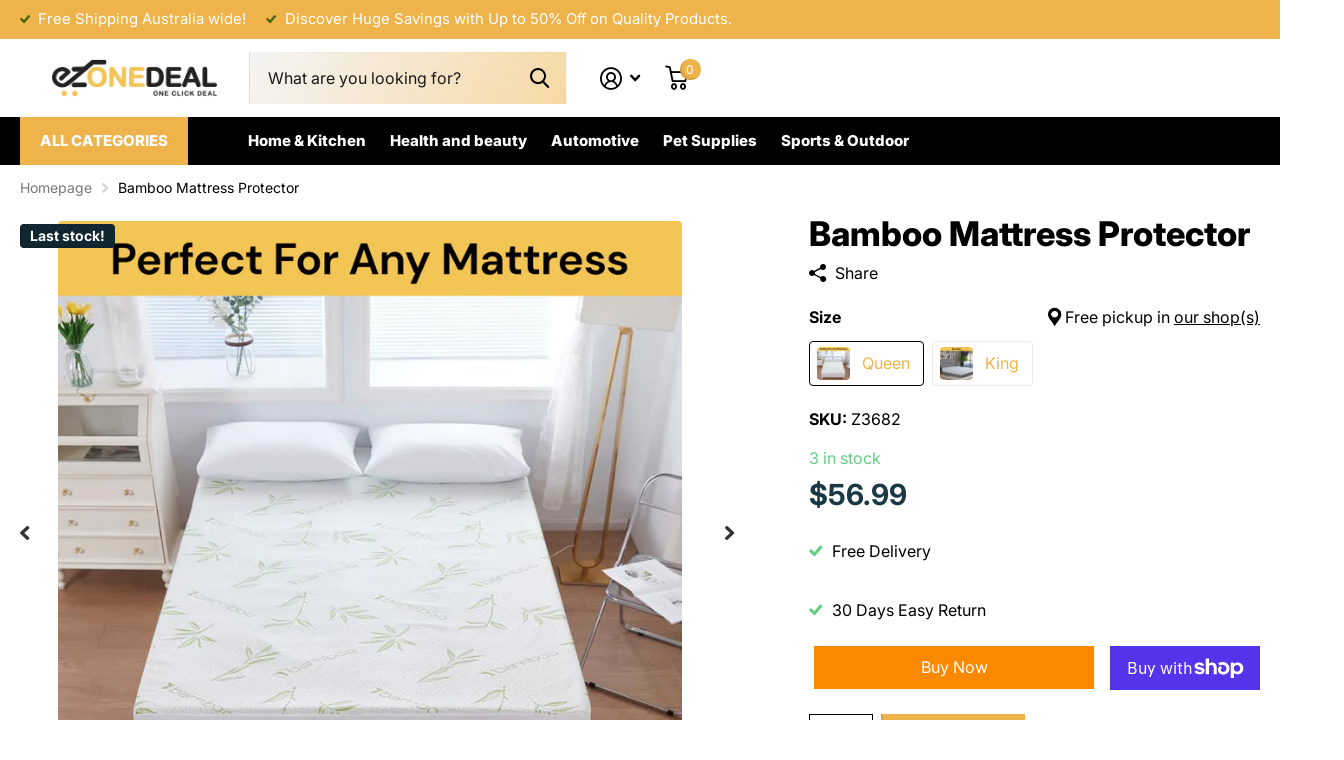

--- FILE ---
content_type: text/html; charset=utf-8
request_url: https://ezonedeal.com.au/products/bamboo-mattress-protector
body_size: 38251
content:
<!doctype html>
<html lang="en" data-theme="xtra" dir="ltr" class="no-js t1ac ">
	<head>
      
<meta name="DC.title" content="Ezone Deal" />
<meta name="geo.region" content="AU-VIC" />
<meta name="geo.placename" content="Melbourne" />
<meta name="geo.position" content="-37.814245;144.963173" />
<meta name="ICBM" content="-37.814245, 144.963173" />

<!-- Meta Pixel Code -->
<script>
!function(f,b,e,v,n,t,s)
{if(f.fbq)return;n=f.fbq=function(){n.callMethod?
n.callMethod.apply(n,arguments):n.queue.push(arguments)};
if(!f._fbq)f._fbq=n;n.push=n;n.loaded=!0;n.version='2.0';
n.queue=[];t=b.createElement(e);t.async=!0;
t.src=v;s=b.getElementsByTagName(e)[0];
s.parentNode.insertBefore(t,s)}(window, document,'script',
'https://connect.facebook.net/en_US/fbevents.js');
fbq('init', '1048929283688399');
fbq('track', 'PageView');
</script>
<noscript><img height="1" width="1" style="display:none"
src="https://www.facebook.com/tr?id=1048929283688399&ev=PageView&noscript=1"
/></noscript>
<!-- End Meta Pixel Code -->
  
<meta name="google-site-verification" content="y4F2JcWcL0gQl1lIBur3RrxFM0skycARkhWVMCeMPh4" /><script type="application/ld+json">
{
  "@context": "https://schema.org",
  "@type": "LocalBusiness",
  "name": "Ezone Deal",
  "image": "https://ezonedeal.com.au/cdn/shop/files/logo.png?v=1690778981&width=165",
  "@id": "https://ezonedeal.com.au/",
  "url": "https://ezonedeal.com.au/",
  "telephone": "",
  "priceRange": "$",
  "address": {
    "@type": "PostalAddress",
    "streetAddress": "",
    "addressLocality": "Melbourne",
    "postalCode": "",
    "addressCountry": "AU"
  }  
}
</script> 

      <!-- Google Tag Manager -->
<script>(function(w,d,s,l,i){w[l]=w[l]||[];w[l].push({'gtm.start':
new Date().getTime(),event:'gtm.js'});var f=d.getElementsByTagName(s)[0],
j=d.createElement(s),dl=l!='dataLayer'?'&l='+l:'';j.async=true;j.src=
'https://www.googletagmanager.com/gtm.js?id='+i+dl;f.parentNode.insertBefore(j,f);
})(window,document,'script','dataLayer','GTM-PLXWKZV');</script>
<!-- End Google Tag Manager -->
      
      
		<meta charset="utf-8">
		<meta http-equiv="x-ua-compatible" content="ie=edge"><meta name="theme-color" content="">
		<meta name="MobileOptimized" content="320">
		<meta name="HandheldFriendly" content="true">
		<meta name="viewport" content="width=device-width, initial-scale=1, minimum-scale=1, maximum-scale=5, viewport-fit=cover, shrink-to-fit=no">
		<meta name="format-detection" content="telephone=no">
		<meta name="msapplication-config" content="//ezonedeal.com.au/cdn/shop/t/7/assets/browserconfig.xml?v=52024572095365081671715137835"><link rel="canonical" href="https://ezonedeal.com.au/products/bamboo-mattress-protector">
      

  
		<link rel="preconnect" href="https://fonts.shopifycdn.com" crossorigin><link rel="preload" as="style" href="//ezonedeal.com.au/cdn/shop/t/7/assets/screen.css?v=109773756750028577931731473324">
		<link rel="preload" as="style" href="//ezonedeal.com.au/cdn/shop/t/7/assets/theme-xtra.css?v=179045277303111748971718253575">
		<link rel="preload" as="style" href="//ezonedeal.com.au/cdn/shop/t/7/assets/screen-settings.css?v=165487312073536140981754890718">
		
		<link rel="preload" as="font" href="//ezonedeal.com.au/cdn/fonts/inter/inter_n8.d15c916037fee1656886aab64725534609d62cc8.woff2" type="font/woff2" crossorigin>
    <link rel="preload" as="font" href="//ezonedeal.com.au/cdn/fonts/inter/inter_n4.b2a3f24c19b4de56e8871f609e73ca7f6d2e2bb9.woff2" type="font/woff2" crossorigin>
		<link rel="preload" as="font" href="//ezonedeal.com.au/cdn/shop/t/7/assets/xtra.woff2?v=8976947910206883911715137837" crossorigin>
		<link href="//ezonedeal.com.au/cdn/shop/t/7/assets/screen.css?v=109773756750028577931731473324" rel="stylesheet" type="text/css" media="screen" />
		<link href="//ezonedeal.com.au/cdn/shop/t/7/assets/theme-xtra.css?v=179045277303111748971718253575" rel="stylesheet" type="text/css" media="screen" />
		<link href="//ezonedeal.com.au/cdn/shop/t/7/assets/screen-settings.css?v=165487312073536140981754890718" rel="stylesheet" type="text/css" media="screen" />
		<noscript><link rel="stylesheet" href="//ezonedeal.com.au/cdn/shop/t/7/assets/async-menu.css?v=130949427629396350301715137835"></noscript><link href="//ezonedeal.com.au/cdn/shop/t/7/assets/page-product.css?v=37329894213853036251715137837" rel="stylesheet" type="text/css" media="screen" />

			<link media="screen" rel="stylesheet" href="//ezonedeal.com.au/cdn/shop/t/7/assets/theme-accessible.css?v=115016643670024741351715137837" id="accessible-mode-css">
<link rel="icon" href="//ezonedeal.com.au/cdn/shop/files/Icon2_14bfb4d0-c011-4cbd-8712-2bd1b81654ae.png?crop=center&height=32&v=1690952046&width=32" type="image/png">
			<link rel="mask-icon" href="safari-pinned-tab.svg" color="#333333">
			<link rel="apple-touch-icon" href="apple-touch-icon.png"><link rel="manifest" href="//ezonedeal.com.au/cdn/shop/t/7/assets/manifest.json?v=29040392606353692311715137837">
		<script>document.documentElement.classList.remove('no-js'); document.documentElement.classList.add('js');</script>
		<meta name="msapplication-config" content="//ezonedeal.com.au/cdn/shop/t/7/assets/browserconfig.xml?v=52024572095365081671715137835">
<meta property="og:title" content="Bamboo Mattress Protector">
<meta property="og:type" content="product">
<meta property="og:description" content="Protect your mattress with our bamboo mattress protector. Waterproof and hypoallergenic for a healthier sleep. Shop now at ezonedeal.com.au!">
<meta property="og:site_name" content="Online Store in Australia for all Accessories">
<meta property="og:url" content="https://ezonedeal.com.au/products/bamboo-mattress-protector">

  
  <meta property="product:price:amount" content="$56.99">
  <meta property="og:price:amount" content="$56.99">
  <meta property="og:price:currency" content="AUD">
  <meta property="og:availability" content="instock" />

<meta property="og:image" content="//ezonedeal.com.au/cdn/shop/files/BambooMattressProtector01.jpg?crop=center&height=500&v=1687419470&width=600">

<meta name="twitter:title" content="Bamboo Mattress Protector">
<meta name="twitter:description" content="Protect your mattress with our bamboo mattress protector. Waterproof and hypoallergenic for a healthier sleep. Shop now at ezonedeal.com.au!">
<meta name="twitter:site" content="Online Store in Australia for all Accessories">

<meta property="twitter:image" content="//ezonedeal.com.au/cdn/shop/files/BambooMattressProtector01.jpg?crop=center&height=500&v=1687419470&width=600">
<script type="application/ld+json">
  [{
        "@context": "http://schema.org",
        "@type": "Product",
        "name": "Bamboo Mattress Protector",
        "url": "https://ezonedeal.com.au/products/bamboo-mattress-protector","brand": { "@type": "Brand", "name": "ezonedeal" },"description": "Description:\n\n\nHigh Quality: Mattress protector is made of premium natural bamboo fabric, which is more soft, cooling and breathable. Quilting process can keep the filling evenly fixed and absorb moisture quickly to reduce discomfort. Provide you a fresh and cool sleeping environment.\n\nWaterproof: The back of the mattress protector is made of water-resistant TPU fabric, protecting your mattress from pee, perspiration, urine, and accidental spills and keeps your mattress clean.\n\nSoft And Smooth: Made of soft and elastic material, which is quiet and noiseless, there will be no crinkling or plasticky, allowing a peaceful night’s sleep.\n\nDeep Pocket: 360° full surround-Deep pocket design and elastic band ensure it warp the mattress well, stays flat and in place. Suitable for most thickness mattresses.\n\nEasy To Care: The mattress protector reusable and durable. Machine washable on gentle cycles and below 40℃, do not iron, do not bleach, do not dry clean.\n\nNote: Actual product color may vary from the colour you see on your screen. \nSpecification:\n\n\nType: Mattress protector\n\nSize: 153 * 203 * 46 cm, 198 * 203 * 46 cm\n\nMaterial: Bamboo\n\nColor: White + Green\n\nWeight: ‎1200gm\n\nFeatures:\n\n\nHigh quality\n\nDeep pocket design\n\nWaterproof\n\nPerfect for any mattress\n\nNoiseless\n\nUltra soft and smooth\n\nBreathable\n\nNon slip and adjustable\n\nMachine washable\n\nSkin friendly\n\nDurable\n\nPackage Content:\n\n\n1x Mattress protector\n","image": "//ezonedeal.com.au/cdn/shop/files/BambooMattressProtector01.jpg?crop=center&height=500&v=1687419470&width=600","sku": "Z3682","offers": {
          "@type": "Offer",
          "price": "56.99",
          "url": "https://ezonedeal.com.au/products/bamboo-mattress-protector",
          "priceValidUntil": "2027-01-22",
          "priceCurrency": "AUD",
            "availability": "https://schema.org/InStock",
            "inventoryLevel": "3"}
      },{
      "@context": "http://schema.org/",
      "@type": "Organization",
      "url": "https://ezonedeal.com.au/products/bamboo-mattress-protector",
      "name": "Online Store in Australia for all Accessories",
      "legalName": "Online Store in Australia for all Accessories",
      "description": "Protect your mattress with our bamboo mattress protector. Waterproof and hypoallergenic for a healthier sleep. Shop now at ezonedeal.com.au!","contactPoint": {
        "@type": "ContactPoint",
        "contactType": "Customer service",
        "telephone": "0449682448"
      },
      "address": {
        "@type": "PostalAddress",
        "streetAddress": "28 Hamersley Drive",
        "addressLocality": "Clyde North",
        "postalCode": "3978",
        "addressCountry": "AUSTRALIA"
      }
    },
    {
      "@context": "http://schema.org",
      "@type": "WebSite",
      "url": "https://ezonedeal.com.au/products/bamboo-mattress-protector",
      "name": "Online Store in Australia for all Accessories",
      "description": "Protect your mattress with our bamboo mattress protector. Waterproof and hypoallergenic for a healthier sleep. Shop now at ezonedeal.com.au!",
      "author": [
        {
          "@type": "Organization",
          "url": "https://www.someoneyouknow.online",
          "name": "Someoneyouknow",
          "address": {
            "@type": "PostalAddress",
            "streetAddress": "Wilhelminaplein 25",
            "addressLocality": "Eindhoven",
            "addressRegion": "NB",
            "postalCode": "5611 HG",
            "addressCountry": "NL"
          }
        }
      ]
    }
  ]
</script>

		<script>window.performance && window.performance.mark && window.performance.mark('shopify.content_for_header.start');</script><meta name="facebook-domain-verification" content="25ka0oqg27vhkv054lje3stmnpr4f3">
<meta id="shopify-digital-wallet" name="shopify-digital-wallet" content="/56471289910/digital_wallets/dialog">
<meta name="shopify-checkout-api-token" content="fc54b91b436ceca037ad69492661b5da">
<meta id="in-context-paypal-metadata" data-shop-id="56471289910" data-venmo-supported="false" data-environment="production" data-locale="en_US" data-paypal-v4="true" data-currency="AUD">
<link rel="alternate" type="application/json+oembed" href="https://ezonedeal.com.au/products/bamboo-mattress-protector.oembed">
<script async="async" src="/checkouts/internal/preloads.js?locale=en-AU"></script>
<link rel="preconnect" href="https://shop.app" crossorigin="anonymous">
<script async="async" src="https://shop.app/checkouts/internal/preloads.js?locale=en-AU&shop_id=56471289910" crossorigin="anonymous"></script>
<script id="apple-pay-shop-capabilities" type="application/json">{"shopId":56471289910,"countryCode":"AU","currencyCode":"AUD","merchantCapabilities":["supports3DS"],"merchantId":"gid:\/\/shopify\/Shop\/56471289910","merchantName":"Online Store in Australia for all Accessories","requiredBillingContactFields":["postalAddress","email","phone"],"requiredShippingContactFields":["postalAddress","email","phone"],"shippingType":"shipping","supportedNetworks":["visa","masterCard","amex","jcb"],"total":{"type":"pending","label":"Online Store in Australia for all Accessories","amount":"1.00"},"shopifyPaymentsEnabled":true,"supportsSubscriptions":true}</script>
<script id="shopify-features" type="application/json">{"accessToken":"fc54b91b436ceca037ad69492661b5da","betas":["rich-media-storefront-analytics"],"domain":"ezonedeal.com.au","predictiveSearch":true,"shopId":56471289910,"locale":"en"}</script>
<script>var Shopify = Shopify || {};
Shopify.shop = "ezonedeal-7357.myshopify.com";
Shopify.locale = "en";
Shopify.currency = {"active":"AUD","rate":"1.0"};
Shopify.country = "AU";
Shopify.theme = {"name":"Xtra","id":130291728438,"schema_name":"Xtra","schema_version":"4.2.0","theme_store_id":1609,"role":"main"};
Shopify.theme.handle = "null";
Shopify.theme.style = {"id":null,"handle":null};
Shopify.cdnHost = "ezonedeal.com.au/cdn";
Shopify.routes = Shopify.routes || {};
Shopify.routes.root = "/";</script>
<script type="module">!function(o){(o.Shopify=o.Shopify||{}).modules=!0}(window);</script>
<script>!function(o){function n(){var o=[];function n(){o.push(Array.prototype.slice.apply(arguments))}return n.q=o,n}var t=o.Shopify=o.Shopify||{};t.loadFeatures=n(),t.autoloadFeatures=n()}(window);</script>
<script>
  window.ShopifyPay = window.ShopifyPay || {};
  window.ShopifyPay.apiHost = "shop.app\/pay";
  window.ShopifyPay.redirectState = null;
</script>
<script id="shop-js-analytics" type="application/json">{"pageType":"product"}</script>
<script defer="defer" async type="module" src="//ezonedeal.com.au/cdn/shopifycloud/shop-js/modules/v2/client.init-shop-cart-sync_BdyHc3Nr.en.esm.js"></script>
<script defer="defer" async type="module" src="//ezonedeal.com.au/cdn/shopifycloud/shop-js/modules/v2/chunk.common_Daul8nwZ.esm.js"></script>
<script type="module">
  await import("//ezonedeal.com.au/cdn/shopifycloud/shop-js/modules/v2/client.init-shop-cart-sync_BdyHc3Nr.en.esm.js");
await import("//ezonedeal.com.au/cdn/shopifycloud/shop-js/modules/v2/chunk.common_Daul8nwZ.esm.js");

  window.Shopify.SignInWithShop?.initShopCartSync?.({"fedCMEnabled":true,"windoidEnabled":true});

</script>
<script>
  window.Shopify = window.Shopify || {};
  if (!window.Shopify.featureAssets) window.Shopify.featureAssets = {};
  window.Shopify.featureAssets['shop-js'] = {"shop-cart-sync":["modules/v2/client.shop-cart-sync_QYOiDySF.en.esm.js","modules/v2/chunk.common_Daul8nwZ.esm.js"],"init-fed-cm":["modules/v2/client.init-fed-cm_DchLp9rc.en.esm.js","modules/v2/chunk.common_Daul8nwZ.esm.js"],"shop-button":["modules/v2/client.shop-button_OV7bAJc5.en.esm.js","modules/v2/chunk.common_Daul8nwZ.esm.js"],"init-windoid":["modules/v2/client.init-windoid_DwxFKQ8e.en.esm.js","modules/v2/chunk.common_Daul8nwZ.esm.js"],"shop-cash-offers":["modules/v2/client.shop-cash-offers_DWtL6Bq3.en.esm.js","modules/v2/chunk.common_Daul8nwZ.esm.js","modules/v2/chunk.modal_CQq8HTM6.esm.js"],"shop-toast-manager":["modules/v2/client.shop-toast-manager_CX9r1SjA.en.esm.js","modules/v2/chunk.common_Daul8nwZ.esm.js"],"init-shop-email-lookup-coordinator":["modules/v2/client.init-shop-email-lookup-coordinator_UhKnw74l.en.esm.js","modules/v2/chunk.common_Daul8nwZ.esm.js"],"pay-button":["modules/v2/client.pay-button_DzxNnLDY.en.esm.js","modules/v2/chunk.common_Daul8nwZ.esm.js"],"avatar":["modules/v2/client.avatar_BTnouDA3.en.esm.js"],"init-shop-cart-sync":["modules/v2/client.init-shop-cart-sync_BdyHc3Nr.en.esm.js","modules/v2/chunk.common_Daul8nwZ.esm.js"],"shop-login-button":["modules/v2/client.shop-login-button_D8B466_1.en.esm.js","modules/v2/chunk.common_Daul8nwZ.esm.js","modules/v2/chunk.modal_CQq8HTM6.esm.js"],"init-customer-accounts-sign-up":["modules/v2/client.init-customer-accounts-sign-up_C8fpPm4i.en.esm.js","modules/v2/client.shop-login-button_D8B466_1.en.esm.js","modules/v2/chunk.common_Daul8nwZ.esm.js","modules/v2/chunk.modal_CQq8HTM6.esm.js"],"init-shop-for-new-customer-accounts":["modules/v2/client.init-shop-for-new-customer-accounts_CVTO0Ztu.en.esm.js","modules/v2/client.shop-login-button_D8B466_1.en.esm.js","modules/v2/chunk.common_Daul8nwZ.esm.js","modules/v2/chunk.modal_CQq8HTM6.esm.js"],"init-customer-accounts":["modules/v2/client.init-customer-accounts_dRgKMfrE.en.esm.js","modules/v2/client.shop-login-button_D8B466_1.en.esm.js","modules/v2/chunk.common_Daul8nwZ.esm.js","modules/v2/chunk.modal_CQq8HTM6.esm.js"],"shop-follow-button":["modules/v2/client.shop-follow-button_CkZpjEct.en.esm.js","modules/v2/chunk.common_Daul8nwZ.esm.js","modules/v2/chunk.modal_CQq8HTM6.esm.js"],"lead-capture":["modules/v2/client.lead-capture_BntHBhfp.en.esm.js","modules/v2/chunk.common_Daul8nwZ.esm.js","modules/v2/chunk.modal_CQq8HTM6.esm.js"],"checkout-modal":["modules/v2/client.checkout-modal_CfxcYbTm.en.esm.js","modules/v2/chunk.common_Daul8nwZ.esm.js","modules/v2/chunk.modal_CQq8HTM6.esm.js"],"shop-login":["modules/v2/client.shop-login_Da4GZ2H6.en.esm.js","modules/v2/chunk.common_Daul8nwZ.esm.js","modules/v2/chunk.modal_CQq8HTM6.esm.js"],"payment-terms":["modules/v2/client.payment-terms_MV4M3zvL.en.esm.js","modules/v2/chunk.common_Daul8nwZ.esm.js","modules/v2/chunk.modal_CQq8HTM6.esm.js"]};
</script>
<script>(function() {
  var isLoaded = false;
  function asyncLoad() {
    if (isLoaded) return;
    isLoaded = true;
    var urls = ["https:\/\/static.klaviyo.com\/onsite\/js\/WyNEr3\/klaviyo.js?company_id=WyNEr3\u0026shop=ezonedeal-7357.myshopify.com","https:\/\/omnisnippet1.com\/platforms\/shopify.js?source=scriptTag\u0026v=2025-05-15T12\u0026shop=ezonedeal-7357.myshopify.com","https:\/\/cdn.shopify.com\/s\/files\/1\/0564\/7128\/9910\/t\/7\/assets\/yoast-active-script.js?v=1717650902\u0026shop=ezonedeal-7357.myshopify.com"];
    for (var i = 0; i < urls.length; i++) {
      var s = document.createElement('script');
      s.type = 'text/javascript';
      s.async = true;
      s.src = urls[i];
      var x = document.getElementsByTagName('script')[0];
      x.parentNode.insertBefore(s, x);
    }
  };
  if(window.attachEvent) {
    window.attachEvent('onload', asyncLoad);
  } else {
    window.addEventListener('load', asyncLoad, false);
  }
})();</script>
<script id="__st">var __st={"a":56471289910,"offset":39600,"reqid":"65ab0ef2-936b-40fe-b056-bcdb976c5428-1768980552","pageurl":"ezonedeal.com.au\/products\/bamboo-mattress-protector","u":"c79a11c7e271","p":"product","rtyp":"product","rid":6960862429238};</script>
<script>window.ShopifyPaypalV4VisibilityTracking = true;</script>
<script id="captcha-bootstrap">!function(){'use strict';const t='contact',e='account',n='new_comment',o=[[t,t],['blogs',n],['comments',n],[t,'customer']],c=[[e,'customer_login'],[e,'guest_login'],[e,'recover_customer_password'],[e,'create_customer']],r=t=>t.map((([t,e])=>`form[action*='/${t}']:not([data-nocaptcha='true']) input[name='form_type'][value='${e}']`)).join(','),a=t=>()=>t?[...document.querySelectorAll(t)].map((t=>t.form)):[];function s(){const t=[...o],e=r(t);return a(e)}const i='password',u='form_key',d=['recaptcha-v3-token','g-recaptcha-response','h-captcha-response',i],f=()=>{try{return window.sessionStorage}catch{return}},m='__shopify_v',_=t=>t.elements[u];function p(t,e,n=!1){try{const o=window.sessionStorage,c=JSON.parse(o.getItem(e)),{data:r}=function(t){const{data:e,action:n}=t;return t[m]||n?{data:e,action:n}:{data:t,action:n}}(c);for(const[e,n]of Object.entries(r))t.elements[e]&&(t.elements[e].value=n);n&&o.removeItem(e)}catch(o){console.error('form repopulation failed',{error:o})}}const l='form_type',E='cptcha';function T(t){t.dataset[E]=!0}const w=window,h=w.document,L='Shopify',v='ce_forms',y='captcha';let A=!1;((t,e)=>{const n=(g='f06e6c50-85a8-45c8-87d0-21a2b65856fe',I='https://cdn.shopify.com/shopifycloud/storefront-forms-hcaptcha/ce_storefront_forms_captcha_hcaptcha.v1.5.2.iife.js',D={infoText:'Protected by hCaptcha',privacyText:'Privacy',termsText:'Terms'},(t,e,n)=>{const o=w[L][v],c=o.bindForm;if(c)return c(t,g,e,D).then(n);var r;o.q.push([[t,g,e,D],n]),r=I,A||(h.body.append(Object.assign(h.createElement('script'),{id:'captcha-provider',async:!0,src:r})),A=!0)});var g,I,D;w[L]=w[L]||{},w[L][v]=w[L][v]||{},w[L][v].q=[],w[L][y]=w[L][y]||{},w[L][y].protect=function(t,e){n(t,void 0,e),T(t)},Object.freeze(w[L][y]),function(t,e,n,w,h,L){const[v,y,A,g]=function(t,e,n){const i=e?o:[],u=t?c:[],d=[...i,...u],f=r(d),m=r(i),_=r(d.filter((([t,e])=>n.includes(e))));return[a(f),a(m),a(_),s()]}(w,h,L),I=t=>{const e=t.target;return e instanceof HTMLFormElement?e:e&&e.form},D=t=>v().includes(t);t.addEventListener('submit',(t=>{const e=I(t);if(!e)return;const n=D(e)&&!e.dataset.hcaptchaBound&&!e.dataset.recaptchaBound,o=_(e),c=g().includes(e)&&(!o||!o.value);(n||c)&&t.preventDefault(),c&&!n&&(function(t){try{if(!f())return;!function(t){const e=f();if(!e)return;const n=_(t);if(!n)return;const o=n.value;o&&e.removeItem(o)}(t);const e=Array.from(Array(32),(()=>Math.random().toString(36)[2])).join('');!function(t,e){_(t)||t.append(Object.assign(document.createElement('input'),{type:'hidden',name:u})),t.elements[u].value=e}(t,e),function(t,e){const n=f();if(!n)return;const o=[...t.querySelectorAll(`input[type='${i}']`)].map((({name:t})=>t)),c=[...d,...o],r={};for(const[a,s]of new FormData(t).entries())c.includes(a)||(r[a]=s);n.setItem(e,JSON.stringify({[m]:1,action:t.action,data:r}))}(t,e)}catch(e){console.error('failed to persist form',e)}}(e),e.submit())}));const S=(t,e)=>{t&&!t.dataset[E]&&(n(t,e.some((e=>e===t))),T(t))};for(const o of['focusin','change'])t.addEventListener(o,(t=>{const e=I(t);D(e)&&S(e,y())}));const B=e.get('form_key'),M=e.get(l),P=B&&M;t.addEventListener('DOMContentLoaded',(()=>{const t=y();if(P)for(const e of t)e.elements[l].value===M&&p(e,B);[...new Set([...A(),...v().filter((t=>'true'===t.dataset.shopifyCaptcha))])].forEach((e=>S(e,t)))}))}(h,new URLSearchParams(w.location.search),n,t,e,['guest_login'])})(!0,!1)}();</script>
<script integrity="sha256-4kQ18oKyAcykRKYeNunJcIwy7WH5gtpwJnB7kiuLZ1E=" data-source-attribution="shopify.loadfeatures" defer="defer" src="//ezonedeal.com.au/cdn/shopifycloud/storefront/assets/storefront/load_feature-a0a9edcb.js" crossorigin="anonymous"></script>
<script crossorigin="anonymous" defer="defer" src="//ezonedeal.com.au/cdn/shopifycloud/storefront/assets/shopify_pay/storefront-65b4c6d7.js?v=20250812"></script>
<script data-source-attribution="shopify.dynamic_checkout.dynamic.init">var Shopify=Shopify||{};Shopify.PaymentButton=Shopify.PaymentButton||{isStorefrontPortableWallets:!0,init:function(){window.Shopify.PaymentButton.init=function(){};var t=document.createElement("script");t.src="https://ezonedeal.com.au/cdn/shopifycloud/portable-wallets/latest/portable-wallets.en.js",t.type="module",document.head.appendChild(t)}};
</script>
<script data-source-attribution="shopify.dynamic_checkout.buyer_consent">
  function portableWalletsHideBuyerConsent(e){var t=document.getElementById("shopify-buyer-consent"),n=document.getElementById("shopify-subscription-policy-button");t&&n&&(t.classList.add("hidden"),t.setAttribute("aria-hidden","true"),n.removeEventListener("click",e))}function portableWalletsShowBuyerConsent(e){var t=document.getElementById("shopify-buyer-consent"),n=document.getElementById("shopify-subscription-policy-button");t&&n&&(t.classList.remove("hidden"),t.removeAttribute("aria-hidden"),n.addEventListener("click",e))}window.Shopify?.PaymentButton&&(window.Shopify.PaymentButton.hideBuyerConsent=portableWalletsHideBuyerConsent,window.Shopify.PaymentButton.showBuyerConsent=portableWalletsShowBuyerConsent);
</script>
<script>
  function portableWalletsCleanup(e){e&&e.src&&console.error("Failed to load portable wallets script "+e.src);var t=document.querySelectorAll("shopify-accelerated-checkout .shopify-payment-button__skeleton, shopify-accelerated-checkout-cart .wallet-cart-button__skeleton"),e=document.getElementById("shopify-buyer-consent");for(let e=0;e<t.length;e++)t[e].remove();e&&e.remove()}function portableWalletsNotLoadedAsModule(e){e instanceof ErrorEvent&&"string"==typeof e.message&&e.message.includes("import.meta")&&"string"==typeof e.filename&&e.filename.includes("portable-wallets")&&(window.removeEventListener("error",portableWalletsNotLoadedAsModule),window.Shopify.PaymentButton.failedToLoad=e,"loading"===document.readyState?document.addEventListener("DOMContentLoaded",window.Shopify.PaymentButton.init):window.Shopify.PaymentButton.init())}window.addEventListener("error",portableWalletsNotLoadedAsModule);
</script>

<script type="module" src="https://ezonedeal.com.au/cdn/shopifycloud/portable-wallets/latest/portable-wallets.en.js" onError="portableWalletsCleanup(this)" crossorigin="anonymous"></script>
<script nomodule>
  document.addEventListener("DOMContentLoaded", portableWalletsCleanup);
</script>

<link id="shopify-accelerated-checkout-styles" rel="stylesheet" media="screen" href="https://ezonedeal.com.au/cdn/shopifycloud/portable-wallets/latest/accelerated-checkout-backwards-compat.css" crossorigin="anonymous">
<style id="shopify-accelerated-checkout-cart">
        #shopify-buyer-consent {
  margin-top: 1em;
  display: inline-block;
  width: 100%;
}

#shopify-buyer-consent.hidden {
  display: none;
}

#shopify-subscription-policy-button {
  background: none;
  border: none;
  padding: 0;
  text-decoration: underline;
  font-size: inherit;
  cursor: pointer;
}

#shopify-subscription-policy-button::before {
  box-shadow: none;
}

      </style>

<script>window.performance && window.performance.mark && window.performance.mark('shopify.content_for_header.end');</script>
		
 <link href="//ezonedeal.com.au/cdn/shop/t/7/assets/custom.css?v=140308326652348748841751448020" rel="stylesheet" type="text/css" media="all" />
      
	<!-- BEGIN app block: shopify://apps/klaviyo-email-marketing-sms/blocks/klaviyo-onsite-embed/2632fe16-c075-4321-a88b-50b567f42507 -->












  <script async src="https://static.klaviyo.com/onsite/js/WyNEr3/klaviyo.js?company_id=WyNEr3"></script>
  <script>!function(){if(!window.klaviyo){window._klOnsite=window._klOnsite||[];try{window.klaviyo=new Proxy({},{get:function(n,i){return"push"===i?function(){var n;(n=window._klOnsite).push.apply(n,arguments)}:function(){for(var n=arguments.length,o=new Array(n),w=0;w<n;w++)o[w]=arguments[w];var t="function"==typeof o[o.length-1]?o.pop():void 0,e=new Promise((function(n){window._klOnsite.push([i].concat(o,[function(i){t&&t(i),n(i)}]))}));return e}}})}catch(n){window.klaviyo=window.klaviyo||[],window.klaviyo.push=function(){var n;(n=window._klOnsite).push.apply(n,arguments)}}}}();</script>

  
    <script id="viewed_product">
      if (item == null) {
        var _learnq = _learnq || [];

        var MetafieldReviews = null
        var MetafieldYotpoRating = null
        var MetafieldYotpoCount = null
        var MetafieldLooxRating = null
        var MetafieldLooxCount = null
        var okendoProduct = null
        var okendoProductReviewCount = null
        var okendoProductReviewAverageValue = null
        try {
          // The following fields are used for Customer Hub recently viewed in order to add reviews.
          // This information is not part of __kla_viewed. Instead, it is part of __kla_viewed_reviewed_items
          MetafieldReviews = {};
          MetafieldYotpoRating = null
          MetafieldYotpoCount = null
          MetafieldLooxRating = null
          MetafieldLooxCount = null

          okendoProduct = null
          // If the okendo metafield is not legacy, it will error, which then requires the new json formatted data
          if (okendoProduct && 'error' in okendoProduct) {
            okendoProduct = null
          }
          okendoProductReviewCount = okendoProduct ? okendoProduct.reviewCount : null
          okendoProductReviewAverageValue = okendoProduct ? okendoProduct.reviewAverageValue : null
        } catch (error) {
          console.error('Error in Klaviyo onsite reviews tracking:', error);
        }

        var item = {
          Name: "Bamboo Mattress Protector",
          ProductID: 6960862429238,
          Categories: ["All Products","Home \u0026 Kitchen"],
          ImageURL: "https://ezonedeal.com.au/cdn/shop/files/BambooMattressProtector01_grande.jpg?v=1687419470",
          URL: "https://ezonedeal.com.au/products/bamboo-mattress-protector",
          Brand: "ezonedeal",
          Price: "$56.99",
          Value: "56.99",
          CompareAtPrice: "$0.00"
        };
        _learnq.push(['track', 'Viewed Product', item]);
        _learnq.push(['trackViewedItem', {
          Title: item.Name,
          ItemId: item.ProductID,
          Categories: item.Categories,
          ImageUrl: item.ImageURL,
          Url: item.URL,
          Metadata: {
            Brand: item.Brand,
            Price: item.Price,
            Value: item.Value,
            CompareAtPrice: item.CompareAtPrice
          },
          metafields:{
            reviews: MetafieldReviews,
            yotpo:{
              rating: MetafieldYotpoRating,
              count: MetafieldYotpoCount,
            },
            loox:{
              rating: MetafieldLooxRating,
              count: MetafieldLooxCount,
            },
            okendo: {
              rating: okendoProductReviewAverageValue,
              count: okendoProductReviewCount,
            }
          }
        }]);
      }
    </script>
  




  <script>
    window.klaviyoReviewsProductDesignMode = false
  </script>







<!-- END app block --><!-- BEGIN app block: shopify://apps/yoast-seo/blocks/metatags/7c777011-bc88-4743-a24e-64336e1e5b46 -->
<!-- This site is optimized with Yoast SEO for Shopify -->
<title>Bamboo Mattress Protector</title>
<meta name="description" content="Protect your mattress with our bamboo mattress protector. Waterproof and hypoallergenic for a healthier sleep. Shop now at ezonedeal.com.au!" />
<link rel="canonical" href="https://ezonedeal.com.au/products/bamboo-mattress-protector" />
<meta name="robots" content="index, follow, max-image-preview:large, max-snippet:-1, max-video-preview:-1" />
<meta property="og:site_name" content="Online Store in Australia for all Accessories" />
<meta property="og:url" content="https://ezonedeal.com.au/products/bamboo-mattress-protector" />
<meta property="og:locale" content="en_US" />
<meta property="og:type" content="product" />
<meta property="og:title" content="Bamboo Mattress Protector" />
<meta property="og:description" content="Protect your mattress with our bamboo mattress protector. Waterproof and hypoallergenic for a healthier sleep. Shop now at ezonedeal.com.au!" />
<meta property="og:image" content="https://ezonedeal.com.au/cdn/shop/files/BambooMattressProtector09.jpg?v=1687419471" />
<meta property="og:image:height" content="1000" />
<meta property="og:image:width" content="1000" />
<meta property="og:availability" content="instock" />
<meta property="product:availability" content="instock" />
<meta property="product:condition" content="new" />
<meta property="product:price:amount" content="56.99" />
<meta property="product:price:currency" content="AUD" />
<meta property="product:retailer_item_id" content="Z3682" />
<meta name="twitter:card" content="summary_large_image" />
<script type="application/ld+json" id="yoast-schema-graph">
{
  "@context": "https://schema.org",
  "@graph": [
    {
      "@type": "WebSite",
      "@id": "https://ezonedeal.com.au/#/schema/website/1",
      "url": "https://ezonedeal.com.au",
      "name": "Online Store in Australia for all Accessories",
      "potentialAction": {
        "@type": "SearchAction",
        "target": "https://ezonedeal.com.au/search?q={search_term_string}",
        "query-input": "required name=search_term_string"
      },
      "inLanguage": "en"
    },
    {
      "@type": "ItemPage",
      "@id": "https:\/\/ezonedeal.com.au\/products\/bamboo-mattress-protector",
      "name": "Bamboo Mattress Protector",
      "description": "Protect your mattress with our bamboo mattress protector. Waterproof and hypoallergenic for a healthier sleep. Shop now at ezonedeal.com.au!",
      "datePublished": "2023-06-22T17:37:45+10:00",
      "breadcrumb": {
        "@id": "https:\/\/ezonedeal.com.au\/products\/bamboo-mattress-protector\/#\/schema\/breadcrumb"
      },
      "primaryImageOfPage": {
        "@id": "https://ezonedeal.com.au/#/schema/ImageObject/24764877897782"
      },
      "image": [{
        "@id": "https://ezonedeal.com.au/#/schema/ImageObject/24764877897782"
      }],
      "isPartOf": {
        "@id": "https://ezonedeal.com.au/#/schema/website/1"
      },
      "url": "https:\/\/ezonedeal.com.au\/products\/bamboo-mattress-protector"
    },
    {
      "@type": "ImageObject",
      "@id": "https://ezonedeal.com.au/#/schema/ImageObject/24764877897782",
      "width": 1000,
      "height": 1000,
      "url": "https:\/\/ezonedeal.com.au\/cdn\/shop\/files\/BambooMattressProtector09.jpg?v=1687419471",
      "contentUrl": "https:\/\/ezonedeal.com.au\/cdn\/shop\/files\/BambooMattressProtector09.jpg?v=1687419471"
    },
    {
      "@type": "ProductGroup",
      "@id": "https:\/\/ezonedeal.com.au\/products\/bamboo-mattress-protector\/#\/schema\/Product",
      "brand": [{
        "@type": "Brand",
        "name": "ezonedeal"
      }],
      "mainEntityOfPage": {
        "@id": "https:\/\/ezonedeal.com.au\/products\/bamboo-mattress-protector"
      },
      "name": "Bamboo Mattress Protector",
      "description": "Protect your mattress with our bamboo mattress protector. Waterproof and hypoallergenic for a healthier sleep. Shop now at ezonedeal.com.au!",
      "image": [{
        "@id": "https://ezonedeal.com.au/#/schema/ImageObject/24764877635638"
      }],
      "productGroupID": "6960862429238",
      "hasVariant": [
        {
          "@type": "Product",
          "@id": "https://ezonedeal.com.au/#/schema/Product/40793372196918",
          "name": "Bamboo Mattress Protector - King",
          "sku": "Z3683",
          "image": [{
            "@id": "https://ezonedeal.com.au/#/schema/ImageObject/24764877963318"
          }],
          "offers": {
            "@type": "Offer",
            "@id": "https://ezonedeal.com.au/#/schema/Offer/40793372196918",
            "availability": "https://schema.org/InStock",
            "category": "Uncategorized",
            "priceSpecification": {
              "@type": "UnitPriceSpecification",
              "valueAddedTaxIncluded": true,
              "price": 59.39,
              "priceCurrency": "AUD"
            },
            "url": "https:\/\/ezonedeal.com.au\/products\/bamboo-mattress-protector?variant=40793372196918",
            "checkoutPageURLTemplate": "https:\/\/ezonedeal.com.au\/cart\/add?id=40793372196918\u0026quantity=1"
          }
        },
        {
          "@type": "Product",
          "@id": "https://ezonedeal.com.au/#/schema/Product/40793372164150",
          "name": "Bamboo Mattress Protector - Queen",
          "sku": "Z3682",
          "image": [{
            "@id": "https://ezonedeal.com.au/#/schema/ImageObject/24764877897782"
          }],
          "offers": {
            "@type": "Offer",
            "@id": "https://ezonedeal.com.au/#/schema/Offer/40793372164150",
            "availability": "https://schema.org/InStock",
            "category": "Uncategorized",
            "priceSpecification": {
              "@type": "UnitPriceSpecification",
              "valueAddedTaxIncluded": true,
              "price": 56.99,
              "priceCurrency": "AUD"
            },
            "url": "https:\/\/ezonedeal.com.au\/products\/bamboo-mattress-protector?variant=40793372164150",
            "checkoutPageURLTemplate": "https:\/\/ezonedeal.com.au\/cart\/add?id=40793372164150\u0026quantity=1"
          }
        }
      ],
      "url": "https:\/\/ezonedeal.com.au\/products\/bamboo-mattress-protector"
    },
    {
      "@type": "ImageObject",
      "@id": "https://ezonedeal.com.au/#/schema/ImageObject/24764877635638",
      "width": 1000,
      "height": 1000,
      "url": "https:\/\/ezonedeal.com.au\/cdn\/shop\/files\/BambooMattressProtector01.jpg?v=1687419470",
      "contentUrl": "https:\/\/ezonedeal.com.au\/cdn\/shop\/files\/BambooMattressProtector01.jpg?v=1687419470"
    },
    {
      "@type": "ImageObject",
      "@id": "https://ezonedeal.com.au/#/schema/ImageObject/24764877963318",
      "width": 1000,
      "height": 1000,
      "url": "https:\/\/ezonedeal.com.au\/cdn\/shop\/files\/BambooMattressProtector11.jpg?v=1687419468",
      "contentUrl": "https:\/\/ezonedeal.com.au\/cdn\/shop\/files\/BambooMattressProtector11.jpg?v=1687419468"
    },
    {
      "@type": "BreadcrumbList",
      "@id": "https:\/\/ezonedeal.com.au\/products\/bamboo-mattress-protector\/#\/schema\/breadcrumb",
      "itemListElement": [
        {
          "@type": "ListItem",
          "name": "Online Store in Australia for all Accessories",
          "item": "https:\/\/ezonedeal.com.au",
          "position": 1
        },
        {
          "@type": "ListItem",
          "name": "Bamboo Mattress Protector",
          "position": 2
        }
      ]
    }

  ]}
</script>
<!--/ Yoast SEO -->
<!-- END app block --><script src="https://cdn.shopify.com/extensions/019b7cd0-6587-73c3-9937-bcc2249fa2c4/lb-upsell-227/assets/lb-selleasy.js" type="text/javascript" defer="defer"></script>
<script src="https://cdn.shopify.com/extensions/019bda3a-2c4a-736e-86e2-2d7eec89e258/dealeasy-202/assets/lb-dealeasy.js" type="text/javascript" defer="defer"></script>
<link href="https://monorail-edge.shopifysvc.com" rel="dns-prefetch">
<script>(function(){if ("sendBeacon" in navigator && "performance" in window) {try {var session_token_from_headers = performance.getEntriesByType('navigation')[0].serverTiming.find(x => x.name == '_s').description;} catch {var session_token_from_headers = undefined;}var session_cookie_matches = document.cookie.match(/_shopify_s=([^;]*)/);var session_token_from_cookie = session_cookie_matches && session_cookie_matches.length === 2 ? session_cookie_matches[1] : "";var session_token = session_token_from_headers || session_token_from_cookie || "";function handle_abandonment_event(e) {var entries = performance.getEntries().filter(function(entry) {return /monorail-edge.shopifysvc.com/.test(entry.name);});if (!window.abandonment_tracked && entries.length === 0) {window.abandonment_tracked = true;var currentMs = Date.now();var navigation_start = performance.timing.navigationStart;var payload = {shop_id: 56471289910,url: window.location.href,navigation_start,duration: currentMs - navigation_start,session_token,page_type: "product"};window.navigator.sendBeacon("https://monorail-edge.shopifysvc.com/v1/produce", JSON.stringify({schema_id: "online_store_buyer_site_abandonment/1.1",payload: payload,metadata: {event_created_at_ms: currentMs,event_sent_at_ms: currentMs}}));}}window.addEventListener('pagehide', handle_abandonment_event);}}());</script>
<script id="web-pixels-manager-setup">(function e(e,d,r,n,o){if(void 0===o&&(o={}),!Boolean(null===(a=null===(i=window.Shopify)||void 0===i?void 0:i.analytics)||void 0===a?void 0:a.replayQueue)){var i,a;window.Shopify=window.Shopify||{};var t=window.Shopify;t.analytics=t.analytics||{};var s=t.analytics;s.replayQueue=[],s.publish=function(e,d,r){return s.replayQueue.push([e,d,r]),!0};try{self.performance.mark("wpm:start")}catch(e){}var l=function(){var e={modern:/Edge?\/(1{2}[4-9]|1[2-9]\d|[2-9]\d{2}|\d{4,})\.\d+(\.\d+|)|Firefox\/(1{2}[4-9]|1[2-9]\d|[2-9]\d{2}|\d{4,})\.\d+(\.\d+|)|Chrom(ium|e)\/(9{2}|\d{3,})\.\d+(\.\d+|)|(Maci|X1{2}).+ Version\/(15\.\d+|(1[6-9]|[2-9]\d|\d{3,})\.\d+)([,.]\d+|)( \(\w+\)|)( Mobile\/\w+|) Safari\/|Chrome.+OPR\/(9{2}|\d{3,})\.\d+\.\d+|(CPU[ +]OS|iPhone[ +]OS|CPU[ +]iPhone|CPU IPhone OS|CPU iPad OS)[ +]+(15[._]\d+|(1[6-9]|[2-9]\d|\d{3,})[._]\d+)([._]\d+|)|Android:?[ /-](13[3-9]|1[4-9]\d|[2-9]\d{2}|\d{4,})(\.\d+|)(\.\d+|)|Android.+Firefox\/(13[5-9]|1[4-9]\d|[2-9]\d{2}|\d{4,})\.\d+(\.\d+|)|Android.+Chrom(ium|e)\/(13[3-9]|1[4-9]\d|[2-9]\d{2}|\d{4,})\.\d+(\.\d+|)|SamsungBrowser\/([2-9]\d|\d{3,})\.\d+/,legacy:/Edge?\/(1[6-9]|[2-9]\d|\d{3,})\.\d+(\.\d+|)|Firefox\/(5[4-9]|[6-9]\d|\d{3,})\.\d+(\.\d+|)|Chrom(ium|e)\/(5[1-9]|[6-9]\d|\d{3,})\.\d+(\.\d+|)([\d.]+$|.*Safari\/(?![\d.]+ Edge\/[\d.]+$))|(Maci|X1{2}).+ Version\/(10\.\d+|(1[1-9]|[2-9]\d|\d{3,})\.\d+)([,.]\d+|)( \(\w+\)|)( Mobile\/\w+|) Safari\/|Chrome.+OPR\/(3[89]|[4-9]\d|\d{3,})\.\d+\.\d+|(CPU[ +]OS|iPhone[ +]OS|CPU[ +]iPhone|CPU IPhone OS|CPU iPad OS)[ +]+(10[._]\d+|(1[1-9]|[2-9]\d|\d{3,})[._]\d+)([._]\d+|)|Android:?[ /-](13[3-9]|1[4-9]\d|[2-9]\d{2}|\d{4,})(\.\d+|)(\.\d+|)|Mobile Safari.+OPR\/([89]\d|\d{3,})\.\d+\.\d+|Android.+Firefox\/(13[5-9]|1[4-9]\d|[2-9]\d{2}|\d{4,})\.\d+(\.\d+|)|Android.+Chrom(ium|e)\/(13[3-9]|1[4-9]\d|[2-9]\d{2}|\d{4,})\.\d+(\.\d+|)|Android.+(UC? ?Browser|UCWEB|U3)[ /]?(15\.([5-9]|\d{2,})|(1[6-9]|[2-9]\d|\d{3,})\.\d+)\.\d+|SamsungBrowser\/(5\.\d+|([6-9]|\d{2,})\.\d+)|Android.+MQ{2}Browser\/(14(\.(9|\d{2,})|)|(1[5-9]|[2-9]\d|\d{3,})(\.\d+|))(\.\d+|)|K[Aa][Ii]OS\/(3\.\d+|([4-9]|\d{2,})\.\d+)(\.\d+|)/},d=e.modern,r=e.legacy,n=navigator.userAgent;return n.match(d)?"modern":n.match(r)?"legacy":"unknown"}(),u="modern"===l?"modern":"legacy",c=(null!=n?n:{modern:"",legacy:""})[u],f=function(e){return[e.baseUrl,"/wpm","/b",e.hashVersion,"modern"===e.buildTarget?"m":"l",".js"].join("")}({baseUrl:d,hashVersion:r,buildTarget:u}),m=function(e){var d=e.version,r=e.bundleTarget,n=e.surface,o=e.pageUrl,i=e.monorailEndpoint;return{emit:function(e){var a=e.status,t=e.errorMsg,s=(new Date).getTime(),l=JSON.stringify({metadata:{event_sent_at_ms:s},events:[{schema_id:"web_pixels_manager_load/3.1",payload:{version:d,bundle_target:r,page_url:o,status:a,surface:n,error_msg:t},metadata:{event_created_at_ms:s}}]});if(!i)return console&&console.warn&&console.warn("[Web Pixels Manager] No Monorail endpoint provided, skipping logging."),!1;try{return self.navigator.sendBeacon.bind(self.navigator)(i,l)}catch(e){}var u=new XMLHttpRequest;try{return u.open("POST",i,!0),u.setRequestHeader("Content-Type","text/plain"),u.send(l),!0}catch(e){return console&&console.warn&&console.warn("[Web Pixels Manager] Got an unhandled error while logging to Monorail."),!1}}}}({version:r,bundleTarget:l,surface:e.surface,pageUrl:self.location.href,monorailEndpoint:e.monorailEndpoint});try{o.browserTarget=l,function(e){var d=e.src,r=e.async,n=void 0===r||r,o=e.onload,i=e.onerror,a=e.sri,t=e.scriptDataAttributes,s=void 0===t?{}:t,l=document.createElement("script"),u=document.querySelector("head"),c=document.querySelector("body");if(l.async=n,l.src=d,a&&(l.integrity=a,l.crossOrigin="anonymous"),s)for(var f in s)if(Object.prototype.hasOwnProperty.call(s,f))try{l.dataset[f]=s[f]}catch(e){}if(o&&l.addEventListener("load",o),i&&l.addEventListener("error",i),u)u.appendChild(l);else{if(!c)throw new Error("Did not find a head or body element to append the script");c.appendChild(l)}}({src:f,async:!0,onload:function(){if(!function(){var e,d;return Boolean(null===(d=null===(e=window.Shopify)||void 0===e?void 0:e.analytics)||void 0===d?void 0:d.initialized)}()){var d=window.webPixelsManager.init(e)||void 0;if(d){var r=window.Shopify.analytics;r.replayQueue.forEach((function(e){var r=e[0],n=e[1],o=e[2];d.publishCustomEvent(r,n,o)})),r.replayQueue=[],r.publish=d.publishCustomEvent,r.visitor=d.visitor,r.initialized=!0}}},onerror:function(){return m.emit({status:"failed",errorMsg:"".concat(f," has failed to load")})},sri:function(e){var d=/^sha384-[A-Za-z0-9+/=]+$/;return"string"==typeof e&&d.test(e)}(c)?c:"",scriptDataAttributes:o}),m.emit({status:"loading"})}catch(e){m.emit({status:"failed",errorMsg:(null==e?void 0:e.message)||"Unknown error"})}}})({shopId: 56471289910,storefrontBaseUrl: "https://ezonedeal.com.au",extensionsBaseUrl: "https://extensions.shopifycdn.com/cdn/shopifycloud/web-pixels-manager",monorailEndpoint: "https://monorail-edge.shopifysvc.com/unstable/produce_batch",surface: "storefront-renderer",enabledBetaFlags: ["2dca8a86"],webPixelsConfigList: [{"id":"1166278710","configuration":"{\"accountID\":\"selleasy-metrics-track\"}","eventPayloadVersion":"v1","runtimeContext":"STRICT","scriptVersion":"5aac1f99a8ca74af74cea751ede503d2","type":"APP","apiClientId":5519923,"privacyPurposes":[],"dataSharingAdjustments":{"protectedCustomerApprovalScopes":["read_customer_email","read_customer_name","read_customer_personal_data"]}},{"id":"1119617078","configuration":"{\"tagID\":\"2612872241004\"}","eventPayloadVersion":"v1","runtimeContext":"STRICT","scriptVersion":"18031546ee651571ed29edbe71a3550b","type":"APP","apiClientId":3009811,"privacyPurposes":["ANALYTICS","MARKETING","SALE_OF_DATA"],"dataSharingAdjustments":{"protectedCustomerApprovalScopes":["read_customer_address","read_customer_email","read_customer_name","read_customer_personal_data","read_customer_phone"]}},{"id":"886243382","configuration":"{\"webPixelName\":\"Judge.me\"}","eventPayloadVersion":"v1","runtimeContext":"STRICT","scriptVersion":"34ad157958823915625854214640f0bf","type":"APP","apiClientId":683015,"privacyPurposes":["ANALYTICS"],"dataSharingAdjustments":{"protectedCustomerApprovalScopes":["read_customer_email","read_customer_name","read_customer_personal_data","read_customer_phone"]}},{"id":"451543094","configuration":"{\"apiURL\":\"https:\/\/api.omnisend.com\",\"appURL\":\"https:\/\/app.omnisend.com\",\"brandID\":\"670f49f440bf3145baa598a1\",\"trackingURL\":\"https:\/\/wt.omnisendlink.com\"}","eventPayloadVersion":"v1","runtimeContext":"STRICT","scriptVersion":"aa9feb15e63a302383aa48b053211bbb","type":"APP","apiClientId":186001,"privacyPurposes":["ANALYTICS","MARKETING","SALE_OF_DATA"],"dataSharingAdjustments":{"protectedCustomerApprovalScopes":["read_customer_address","read_customer_email","read_customer_name","read_customer_personal_data","read_customer_phone"]}},{"id":"377651254","configuration":"{\"pixelCode\":\"CGD8TPBC77U0VRV1TTBG\"}","eventPayloadVersion":"v1","runtimeContext":"STRICT","scriptVersion":"22e92c2ad45662f435e4801458fb78cc","type":"APP","apiClientId":4383523,"privacyPurposes":["ANALYTICS","MARKETING","SALE_OF_DATA"],"dataSharingAdjustments":{"protectedCustomerApprovalScopes":["read_customer_address","read_customer_email","read_customer_name","read_customer_personal_data","read_customer_phone"]}},{"id":"367460406","configuration":"{\"config\":\"{\\\"google_tag_ids\\\":[\\\"G-3VVEH3DL4K\\\",\\\"AW-10841845000\\\",\\\"GT-PB6F5SW\\\"],\\\"target_country\\\":\\\"AU\\\",\\\"gtag_events\\\":[{\\\"type\\\":\\\"begin_checkout\\\",\\\"action_label\\\":[\\\"G-3VVEH3DL4K\\\",\\\"AW-10841845000\\\/ZGbVCMqBu_sYEIja5bEo\\\"]},{\\\"type\\\":\\\"search\\\",\\\"action_label\\\":[\\\"G-3VVEH3DL4K\\\",\\\"AW-10841845000\\\/3KYUCMSBu_sYEIja5bEo\\\"]},{\\\"type\\\":\\\"view_item\\\",\\\"action_label\\\":[\\\"G-3VVEH3DL4K\\\",\\\"AW-10841845000\\\/QmcKCMGBu_sYEIja5bEo\\\",\\\"MC-Y1YKNLR0B0\\\"]},{\\\"type\\\":\\\"purchase\\\",\\\"action_label\\\":[\\\"G-3VVEH3DL4K\\\",\\\"AW-10841845000\\\/28WoCLuBu_sYEIja5bEo\\\",\\\"MC-Y1YKNLR0B0\\\"]},{\\\"type\\\":\\\"page_view\\\",\\\"action_label\\\":[\\\"G-3VVEH3DL4K\\\",\\\"AW-10841845000\\\/mBVxCL6Bu_sYEIja5bEo\\\",\\\"MC-Y1YKNLR0B0\\\"]},{\\\"type\\\":\\\"add_payment_info\\\",\\\"action_label\\\":[\\\"G-3VVEH3DL4K\\\",\\\"AW-10841845000\\\/6JRuCM2Bu_sYEIja5bEo\\\"]},{\\\"type\\\":\\\"add_to_cart\\\",\\\"action_label\\\":[\\\"G-3VVEH3DL4K\\\",\\\"AW-10841845000\\\/xwO4CMeBu_sYEIja5bEo\\\"]}],\\\"enable_monitoring_mode\\\":false}\"}","eventPayloadVersion":"v1","runtimeContext":"OPEN","scriptVersion":"b2a88bafab3e21179ed38636efcd8a93","type":"APP","apiClientId":1780363,"privacyPurposes":[],"dataSharingAdjustments":{"protectedCustomerApprovalScopes":["read_customer_address","read_customer_email","read_customer_name","read_customer_personal_data","read_customer_phone"]}},{"id":"125468726","configuration":"{\"pixel_id\":\"1048929283688399\",\"pixel_type\":\"facebook_pixel\"}","eventPayloadVersion":"v1","runtimeContext":"OPEN","scriptVersion":"ca16bc87fe92b6042fbaa3acc2fbdaa6","type":"APP","apiClientId":2329312,"privacyPurposes":["ANALYTICS","MARKETING","SALE_OF_DATA"],"dataSharingAdjustments":{"protectedCustomerApprovalScopes":["read_customer_address","read_customer_email","read_customer_name","read_customer_personal_data","read_customer_phone"]}},{"id":"shopify-app-pixel","configuration":"{}","eventPayloadVersion":"v1","runtimeContext":"STRICT","scriptVersion":"0450","apiClientId":"shopify-pixel","type":"APP","privacyPurposes":["ANALYTICS","MARKETING"]},{"id":"shopify-custom-pixel","eventPayloadVersion":"v1","runtimeContext":"LAX","scriptVersion":"0450","apiClientId":"shopify-pixel","type":"CUSTOM","privacyPurposes":["ANALYTICS","MARKETING"]}],isMerchantRequest: false,initData: {"shop":{"name":"Online Store in Australia for all Accessories","paymentSettings":{"currencyCode":"AUD"},"myshopifyDomain":"ezonedeal-7357.myshopify.com","countryCode":"AU","storefrontUrl":"https:\/\/ezonedeal.com.au"},"customer":null,"cart":null,"checkout":null,"productVariants":[{"price":{"amount":56.99,"currencyCode":"AUD"},"product":{"title":"Bamboo Mattress Protector","vendor":"ezonedeal","id":"6960862429238","untranslatedTitle":"Bamboo Mattress Protector","url":"\/products\/bamboo-mattress-protector","type":""},"id":"40793372164150","image":{"src":"\/\/ezonedeal.com.au\/cdn\/shop\/files\/BambooMattressProtector09.jpg?v=1687419471"},"sku":"Z3682","title":"Queen","untranslatedTitle":"Queen"},{"price":{"amount":59.39,"currencyCode":"AUD"},"product":{"title":"Bamboo Mattress Protector","vendor":"ezonedeal","id":"6960862429238","untranslatedTitle":"Bamboo Mattress Protector","url":"\/products\/bamboo-mattress-protector","type":""},"id":"40793372196918","image":{"src":"\/\/ezonedeal.com.au\/cdn\/shop\/files\/BambooMattressProtector11.jpg?v=1687419468"},"sku":"Z3683","title":"King","untranslatedTitle":"King"}],"purchasingCompany":null},},"https://ezonedeal.com.au/cdn","fcfee988w5aeb613cpc8e4bc33m6693e112",{"modern":"","legacy":""},{"shopId":"56471289910","storefrontBaseUrl":"https:\/\/ezonedeal.com.au","extensionBaseUrl":"https:\/\/extensions.shopifycdn.com\/cdn\/shopifycloud\/web-pixels-manager","surface":"storefront-renderer","enabledBetaFlags":"[\"2dca8a86\"]","isMerchantRequest":"false","hashVersion":"fcfee988w5aeb613cpc8e4bc33m6693e112","publish":"custom","events":"[[\"page_viewed\",{}],[\"product_viewed\",{\"productVariant\":{\"price\":{\"amount\":56.99,\"currencyCode\":\"AUD\"},\"product\":{\"title\":\"Bamboo Mattress Protector\",\"vendor\":\"ezonedeal\",\"id\":\"6960862429238\",\"untranslatedTitle\":\"Bamboo Mattress Protector\",\"url\":\"\/products\/bamboo-mattress-protector\",\"type\":\"\"},\"id\":\"40793372164150\",\"image\":{\"src\":\"\/\/ezonedeal.com.au\/cdn\/shop\/files\/BambooMattressProtector09.jpg?v=1687419471\"},\"sku\":\"Z3682\",\"title\":\"Queen\",\"untranslatedTitle\":\"Queen\"}}]]"});</script><script>
  window.ShopifyAnalytics = window.ShopifyAnalytics || {};
  window.ShopifyAnalytics.meta = window.ShopifyAnalytics.meta || {};
  window.ShopifyAnalytics.meta.currency = 'AUD';
  var meta = {"product":{"id":6960862429238,"gid":"gid:\/\/shopify\/Product\/6960862429238","vendor":"ezonedeal","type":"","handle":"bamboo-mattress-protector","variants":[{"id":40793372164150,"price":5699,"name":"Bamboo Mattress Protector - Queen","public_title":"Queen","sku":"Z3682"},{"id":40793372196918,"price":5939,"name":"Bamboo Mattress Protector - King","public_title":"King","sku":"Z3683"}],"remote":false},"page":{"pageType":"product","resourceType":"product","resourceId":6960862429238,"requestId":"65ab0ef2-936b-40fe-b056-bcdb976c5428-1768980552"}};
  for (var attr in meta) {
    window.ShopifyAnalytics.meta[attr] = meta[attr];
  }
</script>
<script class="analytics">
  (function () {
    var customDocumentWrite = function(content) {
      var jquery = null;

      if (window.jQuery) {
        jquery = window.jQuery;
      } else if (window.Checkout && window.Checkout.$) {
        jquery = window.Checkout.$;
      }

      if (jquery) {
        jquery('body').append(content);
      }
    };

    var hasLoggedConversion = function(token) {
      if (token) {
        return document.cookie.indexOf('loggedConversion=' + token) !== -1;
      }
      return false;
    }

    var setCookieIfConversion = function(token) {
      if (token) {
        var twoMonthsFromNow = new Date(Date.now());
        twoMonthsFromNow.setMonth(twoMonthsFromNow.getMonth() + 2);

        document.cookie = 'loggedConversion=' + token + '; expires=' + twoMonthsFromNow;
      }
    }

    var trekkie = window.ShopifyAnalytics.lib = window.trekkie = window.trekkie || [];
    if (trekkie.integrations) {
      return;
    }
    trekkie.methods = [
      'identify',
      'page',
      'ready',
      'track',
      'trackForm',
      'trackLink'
    ];
    trekkie.factory = function(method) {
      return function() {
        var args = Array.prototype.slice.call(arguments);
        args.unshift(method);
        trekkie.push(args);
        return trekkie;
      };
    };
    for (var i = 0; i < trekkie.methods.length; i++) {
      var key = trekkie.methods[i];
      trekkie[key] = trekkie.factory(key);
    }
    trekkie.load = function(config) {
      trekkie.config = config || {};
      trekkie.config.initialDocumentCookie = document.cookie;
      var first = document.getElementsByTagName('script')[0];
      var script = document.createElement('script');
      script.type = 'text/javascript';
      script.onerror = function(e) {
        var scriptFallback = document.createElement('script');
        scriptFallback.type = 'text/javascript';
        scriptFallback.onerror = function(error) {
                var Monorail = {
      produce: function produce(monorailDomain, schemaId, payload) {
        var currentMs = new Date().getTime();
        var event = {
          schema_id: schemaId,
          payload: payload,
          metadata: {
            event_created_at_ms: currentMs,
            event_sent_at_ms: currentMs
          }
        };
        return Monorail.sendRequest("https://" + monorailDomain + "/v1/produce", JSON.stringify(event));
      },
      sendRequest: function sendRequest(endpointUrl, payload) {
        // Try the sendBeacon API
        if (window && window.navigator && typeof window.navigator.sendBeacon === 'function' && typeof window.Blob === 'function' && !Monorail.isIos12()) {
          var blobData = new window.Blob([payload], {
            type: 'text/plain'
          });

          if (window.navigator.sendBeacon(endpointUrl, blobData)) {
            return true;
          } // sendBeacon was not successful

        } // XHR beacon

        var xhr = new XMLHttpRequest();

        try {
          xhr.open('POST', endpointUrl);
          xhr.setRequestHeader('Content-Type', 'text/plain');
          xhr.send(payload);
        } catch (e) {
          console.log(e);
        }

        return false;
      },
      isIos12: function isIos12() {
        return window.navigator.userAgent.lastIndexOf('iPhone; CPU iPhone OS 12_') !== -1 || window.navigator.userAgent.lastIndexOf('iPad; CPU OS 12_') !== -1;
      }
    };
    Monorail.produce('monorail-edge.shopifysvc.com',
      'trekkie_storefront_load_errors/1.1',
      {shop_id: 56471289910,
      theme_id: 130291728438,
      app_name: "storefront",
      context_url: window.location.href,
      source_url: "//ezonedeal.com.au/cdn/s/trekkie.storefront.cd680fe47e6c39ca5d5df5f0a32d569bc48c0f27.min.js"});

        };
        scriptFallback.async = true;
        scriptFallback.src = '//ezonedeal.com.au/cdn/s/trekkie.storefront.cd680fe47e6c39ca5d5df5f0a32d569bc48c0f27.min.js';
        first.parentNode.insertBefore(scriptFallback, first);
      };
      script.async = true;
      script.src = '//ezonedeal.com.au/cdn/s/trekkie.storefront.cd680fe47e6c39ca5d5df5f0a32d569bc48c0f27.min.js';
      first.parentNode.insertBefore(script, first);
    };
    trekkie.load(
      {"Trekkie":{"appName":"storefront","development":false,"defaultAttributes":{"shopId":56471289910,"isMerchantRequest":null,"themeId":130291728438,"themeCityHash":"13276604774821105301","contentLanguage":"en","currency":"AUD"},"isServerSideCookieWritingEnabled":true,"monorailRegion":"shop_domain","enabledBetaFlags":["65f19447"]},"Session Attribution":{},"S2S":{"facebookCapiEnabled":true,"source":"trekkie-storefront-renderer","apiClientId":580111}}
    );

    var loaded = false;
    trekkie.ready(function() {
      if (loaded) return;
      loaded = true;

      window.ShopifyAnalytics.lib = window.trekkie;

      var originalDocumentWrite = document.write;
      document.write = customDocumentWrite;
      try { window.ShopifyAnalytics.merchantGoogleAnalytics.call(this); } catch(error) {};
      document.write = originalDocumentWrite;

      window.ShopifyAnalytics.lib.page(null,{"pageType":"product","resourceType":"product","resourceId":6960862429238,"requestId":"65ab0ef2-936b-40fe-b056-bcdb976c5428-1768980552","shopifyEmitted":true});

      var match = window.location.pathname.match(/checkouts\/(.+)\/(thank_you|post_purchase)/)
      var token = match? match[1]: undefined;
      if (!hasLoggedConversion(token)) {
        setCookieIfConversion(token);
        window.ShopifyAnalytics.lib.track("Viewed Product",{"currency":"AUD","variantId":40793372164150,"productId":6960862429238,"productGid":"gid:\/\/shopify\/Product\/6960862429238","name":"Bamboo Mattress Protector - Queen","price":"56.99","sku":"Z3682","brand":"ezonedeal","variant":"Queen","category":"","nonInteraction":true,"remote":false},undefined,undefined,{"shopifyEmitted":true});
      window.ShopifyAnalytics.lib.track("monorail:\/\/trekkie_storefront_viewed_product\/1.1",{"currency":"AUD","variantId":40793372164150,"productId":6960862429238,"productGid":"gid:\/\/shopify\/Product\/6960862429238","name":"Bamboo Mattress Protector - Queen","price":"56.99","sku":"Z3682","brand":"ezonedeal","variant":"Queen","category":"","nonInteraction":true,"remote":false,"referer":"https:\/\/ezonedeal.com.au\/products\/bamboo-mattress-protector"});
      }
    });


        var eventsListenerScript = document.createElement('script');
        eventsListenerScript.async = true;
        eventsListenerScript.src = "//ezonedeal.com.au/cdn/shopifycloud/storefront/assets/shop_events_listener-3da45d37.js";
        document.getElementsByTagName('head')[0].appendChild(eventsListenerScript);

})();</script>
<script
  defer
  src="https://ezonedeal.com.au/cdn/shopifycloud/perf-kit/shopify-perf-kit-3.0.4.min.js"
  data-application="storefront-renderer"
  data-shop-id="56471289910"
  data-render-region="gcp-us-central1"
  data-page-type="product"
  data-theme-instance-id="130291728438"
  data-theme-name="Xtra"
  data-theme-version="4.2.0"
  data-monorail-region="shop_domain"
  data-resource-timing-sampling-rate="10"
  data-shs="true"
  data-shs-beacon="true"
  data-shs-export-with-fetch="true"
  data-shs-logs-sample-rate="1"
  data-shs-beacon-endpoint="https://ezonedeal.com.au/api/collect"
></script>
</head>
	<body class="template-product">
     

<!-- Google Tag Manager (noscript) -->
<noscript><iframe src="https://www.googletagmanager.com/ns.html?id=GTM-PLXWKZV"
height="0" width="0" style="display:none;visibility:hidden"></iframe></noscript>
<!-- End Google Tag Manager (noscript) -->
      
		<div id="root"><nav id="skip">
    <ul>
        <li><a href="/" accesskey="a" class="link-accessible">Toggle accessibility mode (a)</a></li>
        <li><a href="/" accesskey="h">Go to homepage (h)</a></li>
        <li><a href="#nav" accesskey="n">Go to navigation (n)</a></li>
        <li><a href="/search" aria-controls="search" accesskey="s">Go to search (s)</a></li>
        <li><a href="#content" accesskey="c">Go to content (c)</a></li>
        <li><a href="#shopify-section-footer" accesskey="f">Go to footer (f)</a></li>
    </ul>
</nav><!-- BEGIN sections: header-group -->
<div id="shopify-section-sections--16093553819702__header" class="shopify-section shopify-section-group-header-group shopify-section-header">
<script>document.documentElement.classList.add('t1nb');document.documentElement.classList.add('search-compact-is-centered');</script><nav id="nav-top"><ul class="l4us mobile-text-center no-arrows" ><li >
              Free Shipping Australia wide!
            </li><li >
              Discover Huge Savings with Up to 50% Off on Quality Products. 
            </li></ul><ul data-type="top-nav">
      <li><a href="/pages/contact"></a></li>
      
</ul>
  </nav><div id="header-outer">
  <div id="header">
    <div id="header-inner" class="
    
    hide-btn
    
    hide-btn-mobile
    text-center-mobile
    
    
    
  "><p class="link-btn">
    <a href="/" aria-controls="nav">All Categories <i aria-hidden="true" class="icon-chevron-down"></i></a>
    <a class="search-compact" href="#search" aria-controls="search"><i aria-hidden="true" class="icon-zoom"></i> <span class="hidden">Search</span></a>
  </p>
<p id="logo">
    <a href="/"><picture><img
            class="logo-img"
            
              srcset=",//ezonedeal.com.au/cdn/shop/files/logo.png?pad_color=fff&v=1690778981&width=165 165w,//ezonedeal.com.au/cdn/shop/files/logo.png?pad_color=fff&v=1690778981&width=240 240w,//ezonedeal.com.au/cdn/shop/files/logo.png?pad_color=fff&v=1690778981&width=350 350w,//ezonedeal.com.au/cdn/shop/files/logo.png?pad_color=fff&v=1690778981&width=533 533w,//ezonedeal.com.au/cdn/shop/files/logo.png?pad_color=fff&v=1690778981&width=720 720w"
              src="//ezonedeal.com.au/cdn/shop/files/logo.png?v=1690778981&width=165"
            
            sizes="
              (min-width: 760px) 165
              140
            "
            width="165"
            height="36"
            alt="Online Store in Australia for all Accessories"
          >
        </picture></a><style data-shopify>
        #logo {
          --logo_w: 165px;
        }
        @media only screen and (max-width: 47.5em) {
          #logo {
            --logo_w: 140px;
          }
        }
      </style>
</p>
<form action="/search" method="get" id="search" class="
    
    text-center-sticky
    compact-handle
    ">
    <fieldset>
      <legend>Search</legend>
      <p>
        <label for="search_main">Search</label>
        <input type="search" id="search_main" name="q" placeholder="What are you looking for?" autocomplete="off" required>
        <button type="submit" class="override">Zoeken</button>
      </p>
      <div id="livesearch">
        <div class="cols">
          <p>Search results</p>
        </div>
      </div>
    </fieldset>
  </form>
<nav id="nav-user">
        <ul data-type="user-nav"><li class="mobile-only"><a href="/pages/contact"></a></li><li class="sub user-login menu-hide"><a href="/account/login" class="toggle mobile-hide"><i aria-hidden="true" aria-label="Sign in" class="icon-user"></i> <span class="desktop-hide">Sign in</span></a>
                <a href="/account/login" class="mobile-only" data-panel="login" aria-label="Sign in"><i aria-hidden="true" class="icon-user"></i> <span class="desktop-hide">Sign in</span></a><form method="post" action="/account/login" id="customer_login" accept-charset="UTF-8" data-login-with-shop-sign-in="true" class="f8vl"><input type="hidden" name="form_type" value="customer_login" /><input type="hidden" name="utf8" value="✓" /><fieldset>
                    <legend>Login</legend>
                    <p class="strong">Login</p>
                    <p>
                      <label for="login_email_address">Email<span class="overlay-theme">*</span></label>
                      <input type="email" id="login_email_address" name="customer[email]" placeholder="Email" required>
                    </p>
                    <p>
                      <label for="login_password">Password<span class="overlay-theme">*</span> <a href="./" class="show"><span>Toon</span> <span class="hidden">Hide</span></a></label>
                      <input type="password" id="login_password" name="customer[password]" placeholder="Password" required>
                      <a href="/account/login#recover" class="size-12">Forgot your password?</a>
                    </p>
                    <p class="submit">
                      <button type="submit">Sign in</button>
                      Don&#39;t have an account yet?<br> <a href="/account/register" class="overlay-content">Create account</a>
                    </p>
                  </fieldset></form></li>
            <li class="cart">
              <a href="/cart" data-panel="cart" aria-label="Winkelwagen"><i aria-hidden="true" class="icon-cart"><span id="cart-count">0</span></i> <span class="hidden">Cart</span></a>
            </li>
          
        </ul>
      </nav>
    </div>
  </div><nav id="nav" aria-label="Menu" class=" text-center  has-menu-bar  s1hd no-border">
      <ul data-type="main-nav" class="custom-css" ><li class="hover-menu sub-static " >
            <a class="cust-css" accesskey="1" href="/collections">ALL CATEGORIES
</a>
                <a href="./" class="toggle">All collections</a>
                <em>(1)</em>
                <ul class="custm-sub-menu"><li>
                        <ul>
                            <li class="sub-menu-link">
                              <a href="/collections/all-products"><img
                                                class=""
                                                src="//ezonedeal.com.au/cdn/shop/collections/AllInOne.jpg?crop=center&height=60&v=1717648995&width=60"
                                                srcset="//ezonedeal.com.au/cdn/shop/collections/AllInOne.jpg?crop=center&height=60&v=1717648995&width=60 30w"
                                                sizes="
                           (min-width: 1000px) 30px
                           0
                         "
                                                alt="All Products"
                                                width="30"
                                                height="30"
                                                loading="lazy"
                                        >All In one
                                </a></li>
                            </li>
                        </ul><li>
                        <ul>
                            <li class="sub-menu-link">
                              <a href="/collections/home-kitchen"><img
                                                class=""
                                                src="//ezonedeal.com.au/cdn/shop/collections/Home_Kitchen.jpg?crop=center&height=60&v=1717586429&width=60"
                                                srcset="//ezonedeal.com.au/cdn/shop/collections/Home_Kitchen.jpg?crop=center&height=60&v=1717586429&width=60 30w"
                                                sizes="
                           (min-width: 1000px) 30px
                           0
                         "
                                                alt="Home &amp; Kitchen"
                                                width="30"
                                                height="30"
                                                loading="lazy"
                                        >Home & Kitchen
                                </a></li>
                            </li>
                        </ul><li>
                        <ul>
                            <li class="sub-menu-link">
                              <a href="/collections/toys-games"><img
                                                class=""
                                                src="//ezonedeal.com.au/cdn/shop/collections/MicrosoftTeams-image_4.jpg?crop=center&height=60&v=1717586443&width=60"
                                                srcset="//ezonedeal.com.au/cdn/shop/collections/MicrosoftTeams-image_4.jpg?crop=center&height=60&v=1717586443&width=60 30w"
                                                sizes="
                           (min-width: 1000px) 30px
                           0
                         "
                                                alt="Toys &amp; Games"
                                                width="30"
                                                height="30"
                                                loading="lazy"
                                        >Toys & Games
                                </a></li>
                            </li>
                        </ul><li>
                        <ul>
                            <li class="sub-menu-link">
                              <a href="/collections/automotive-and-car-care"><img
                                                class=""
                                                src="//ezonedeal.com.au/cdn/shop/collections/Automotive_and_Car_Care.jpg?crop=center&height=60&v=1717586586&width=60"
                                                srcset="//ezonedeal.com.au/cdn/shop/collections/Automotive_and_Car_Care.jpg?crop=center&height=60&v=1717586586&width=60 30w"
                                                sizes="
                           (min-width: 1000px) 30px
                           0
                         "
                                                alt="Automotive and Car Care"
                                                width="30"
                                                height="30"
                                                loading="lazy"
                                        >Automotive
                                </a></li>
                            </li>
                        </ul><li>
                        <ul>
                            <li class="sub-menu-link">
                              <a href="/collections/computer-tv-accessories"><img
                                                class=""
                                                src="//ezonedeal.com.au/cdn/shop/collections/Computer_TV_Accessories.jpg?crop=center&height=60&v=1717582863&width=60"
                                                srcset="//ezonedeal.com.au/cdn/shop/collections/Computer_TV_Accessories.jpg?crop=center&height=60&v=1717582863&width=60 30w"
                                                sizes="
                           (min-width: 1000px) 30px
                           0
                         "
                                                alt="Computer &amp; TV  Accessories"
                                                width="30"
                                                height="30"
                                                loading="lazy"
                                        >Computer & TV  Accessories
                                </a></li>
                            </li>
                        </ul><li>
                        <ul>
                            <li class="sub-menu-link">
                              <a href="/collections/light-lamp"><img
                                                class=""
                                                src="//ezonedeal.com.au/cdn/shop/collections/Light_Lamp.jpg?crop=center&height=60&v=1717586302&width=60"
                                                srcset="//ezonedeal.com.au/cdn/shop/collections/Light_Lamp.jpg?crop=center&height=60&v=1717586302&width=60 30w"
                                                sizes="
                           (min-width: 1000px) 30px
                           0
                         "
                                                alt="Light &amp; Lamp"
                                                width="30"
                                                height="30"
                                                loading="lazy"
                                        >Light & Lamp
                                </a></li>
                            </li>
                        </ul><li>
                        <ul>
                            <li class="sub-menu-link">
                              <a href="/collections/health-personal-care"><img
                                                class=""
                                                src="//ezonedeal.com.au/cdn/shop/collections/Health_Personal_Care.jpg?crop=center&height=60&v=1717583261&width=60"
                                                srcset="//ezonedeal.com.au/cdn/shop/collections/Health_Personal_Care.jpg?crop=center&height=60&v=1717583261&width=60 30w"
                                                sizes="
                           (min-width: 1000px) 30px
                           0
                         "
                                                alt="Health &amp; Personal Care"
                                                width="30"
                                                height="30"
                                                loading="lazy"
                                        >Health & Personal Care
                                </a></li>
                            </li>
                        </ul><li>
                        <ul>
                            <li class="sub-menu-link">
                              <a href="/collections/fashion-jewellery"><img
                                                class=""
                                                src="//ezonedeal.com.au/cdn/shop/collections/Fashion.jpg?crop=center&height=60&v=1717656841&width=60"
                                                srcset="//ezonedeal.com.au/cdn/shop/collections/Fashion.jpg?crop=center&height=60&v=1717656841&width=60 30w"
                                                sizes="
                           (min-width: 1000px) 30px
                           0
                         "
                                                alt="Fashion"
                                                width="30"
                                                height="30"
                                                loading="lazy"
                                        >Fashion
                                </a></li>
                            </li>
                        </ul><li>
                        <ul>
                            <li class="sub-menu-link">
                              <a href="/collections/phone-accessories"><img
                                                class=""
                                                src="//ezonedeal.com.au/cdn/shop/collections/adsfgdfg.jpg?crop=center&height=60&v=1717586497&width=60"
                                                srcset="//ezonedeal.com.au/cdn/shop/collections/adsfgdfg.jpg?crop=center&height=60&v=1717586497&width=60 30w"
                                                sizes="
                           (min-width: 1000px) 30px
                           0
                         "
                                                alt="Phone Accessories"
                                                width="30"
                                                height="30"
                                                loading="lazy"
                                        >Phone Accessories
                                </a></li>
                            </li>
                        </ul><li>
                        <ul>
                            <li class="sub-menu-link">
                              <a href="/collections/pet-supplies"><img
                                                class=""
                                                src="//ezonedeal.com.au/cdn/shop/collections/Pet_Supplies.jpg?crop=center&height=60&v=1717586626&width=60"
                                                srcset="//ezonedeal.com.au/cdn/shop/collections/Pet_Supplies.jpg?crop=center&height=60&v=1717586626&width=60 30w"
                                                sizes="
                           (min-width: 1000px) 30px
                           0
                         "
                                                alt="Pet Supplies"
                                                width="30"
                                                height="30"
                                                loading="lazy"
                                        >Pet Supplies
                                </a></li>
                            </li>
                        </ul><li>
                        <ul>
                            <li class="sub-menu-link">
                              <a href="/collections/sports-outdoors"><img
                                                class=""
                                                src="//ezonedeal.com.au/cdn/shop/collections/Sports_Outdoors.jpg?crop=center&height=60&v=1717656816&width=60"
                                                srcset="//ezonedeal.com.au/cdn/shop/collections/Sports_Outdoors.jpg?crop=center&height=60&v=1717656816&width=60 30w"
                                                sizes="
                           (min-width: 1000px) 30px
                           0
                         "
                                                alt="Sports &amp; Outdoors"
                                                width="30"
                                                height="30"
                                                loading="lazy"
                                        >Sports & Outdoors
                                </a></li>
                            </li>
                        </ul><li>
                        <ul>
                            <li class="sub-menu-link">
                              <a href="/collections/smart-watch-accessories"><img
                                                class=""
                                                src="//ezonedeal.com.au/cdn/shop/collections/Smart_Watch_Accessories.jpg?crop=center&height=60&v=1717586511&width=60"
                                                srcset="//ezonedeal.com.au/cdn/shop/collections/Smart_Watch_Accessories.jpg?crop=center&height=60&v=1717586511&width=60 30w"
                                                sizes="
                           (min-width: 1000px) 30px
                           0
                         "
                                                alt="Smart Watch Accessories"
                                                width="30"
                                                height="30"
                                                loading="lazy"
                                        >Smart Watch Accessories
                                </a></li>
                            </li>
                        </ul><li>
                        <ul>
                            <li class="sub-menu-link">
                              <a href="/collections/tools-hardware"><img
                                                class=""
                                                src="//ezonedeal.com.au/cdn/shop/collections/Tools_Hardware.jpg?crop=center&height=60&v=1717586389&width=60"
                                                srcset="//ezonedeal.com.au/cdn/shop/collections/Tools_Hardware.jpg?crop=center&height=60&v=1717586389&width=60 30w"
                                                sizes="
                           (min-width: 1000px) 30px
                           0
                         "
                                                alt="Tools &amp; Hardware"
                                                width="30"
                                                height="30"
                                                loading="lazy"
                                        >Tools & Hardware
                                </a></li>
                            </li>
                        </ul></ul></li><li class="hover-menu  " >
            <a class="cust-css" accesskey="2" href="/collections/home-kitchen"><img
                            class=""
                            src="//ezonedeal.com.au/cdn/shop/collections/Home_Kitchen.jpg?crop=center&height=60&v=1717586429&width=60"
                            srcset="//ezonedeal.com.au/cdn/shop/collections/Home_Kitchen.jpg?crop=center&height=30&v=1717586429&width=30 1x,//ezonedeal.com.au/cdn/shop/collections/Home_Kitchen.jpg?crop=center&height=60&v=1717586429&width=60 2x"
                            alt="Home &amp; Kitchen"
                            width="30"
                            height="30"
                            loading="lazy"
                    >Home & Kitchen
</a></li><li class="hover-menu  " >
            <a class="cust-css" accesskey="3" href="/collections/health-personal-care"><img
                            class=""
                            src="//ezonedeal.com.au/cdn/shop/collections/Health_Personal_Care.jpg?crop=center&height=60&v=1717583261&width=60"
                            srcset="//ezonedeal.com.au/cdn/shop/collections/Health_Personal_Care.jpg?crop=center&height=30&v=1717583261&width=30 1x,//ezonedeal.com.au/cdn/shop/collections/Health_Personal_Care.jpg?crop=center&height=60&v=1717583261&width=60 2x"
                            alt="Health &amp; Personal Care"
                            width="30"
                            height="30"
                            loading="lazy"
                    >Health and beauty
</a></li><li class="hover-menu  " >
            <a class="cust-css" accesskey="4" href="/collections/automotive-and-car-care"><img
                            class=""
                            src="//ezonedeal.com.au/cdn/shop/collections/Automotive_and_Car_Care.jpg?crop=center&height=60&v=1717586586&width=60"
                            srcset="//ezonedeal.com.au/cdn/shop/collections/Automotive_and_Car_Care.jpg?crop=center&height=30&v=1717586586&width=30 1x,//ezonedeal.com.au/cdn/shop/collections/Automotive_and_Car_Care.jpg?crop=center&height=60&v=1717586586&width=60 2x"
                            alt="Automotive and Car Care"
                            width="30"
                            height="30"
                            loading="lazy"
                    >Automotive
</a></li><li class="hover-menu  " >
            <a class="cust-css" accesskey="5" href="/collections/pet-supplies"><img
                            class=""
                            src="//ezonedeal.com.au/cdn/shop/collections/Pet_Supplies.jpg?crop=center&height=60&v=1717586626&width=60"
                            srcset="//ezonedeal.com.au/cdn/shop/collections/Pet_Supplies.jpg?crop=center&height=30&v=1717586626&width=30 1x,//ezonedeal.com.au/cdn/shop/collections/Pet_Supplies.jpg?crop=center&height=60&v=1717586626&width=60 2x"
                            alt="Pet Supplies"
                            width="30"
                            height="30"
                            loading="lazy"
                    >Pet Supplies 
</a></li><li class="hover-menu  " >
            <a class="cust-css" accesskey="6" href="/collections/sports-outdoors"><img
                            class=""
                            src="//ezonedeal.com.au/cdn/shop/collections/Sports_Outdoors.jpg?crop=center&height=60&v=1717656816&width=60"
                            srcset="//ezonedeal.com.au/cdn/shop/collections/Sports_Outdoors.jpg?crop=center&height=30&v=1717656816&width=30 1x,//ezonedeal.com.au/cdn/shop/collections/Sports_Outdoors.jpg?crop=center&height=60&v=1717656816&width=60 2x"
                            alt="Sports &amp; Outdoors"
                            width="30"
                            height="30"
                            loading="lazy"
                    >Sports & Outdoor
</a></li><li class="show-all sub-static">
            <a href="/" aria-controls="nav">More</a>
        </li></ul>
      
    </nav></div><style data-shopify>:root {
    
--ghw:  10000px;
    --custom_top_up_bg:           var(--dark_bg);
    --custom_top_up_fg:           var(--dark_fg);
    --custom_top_up_fg_hover:     var(--dark_btn_bg);
    
    --custom_top_main_bg:         var(--light_bg);
    --custom_top_main_fg:         var(--light_fg);
    --custom_top_nav_bg:          var(--black_bg);
    --custom_top_nav_bd:          var(--black_bg);
    --custom_top_nav_fg:          var(--black_fg);
    --custom_top_nav_fg_hover:    var(--black_btn_bg);
    
    --custom_drop_nav_bg:         var(--light_bg);
    --custom_drop_nav_fg:         var(--light_fg);
    --custom_drop_nav_fg_text:    var(--light_fg);
    --custom_drop_nav_fg_hover:   var(--light_btn_bg);
    --custom_drop_nav_head_bg:    var(--light_bg);
    --custom_drop_nav_head_fg:    var(--light_fg);
    
--custom_top_search_bd:     transparent;--custom_top_search_bg:       var(--light_gradient_bg);
    --custom_top_search_fg:       var(--light_fg);
    --custom_top_search_pl:       var(--light_pl);
  }
  @media only screen and (max-width: 62.5em ) {
    #root #header .f8vl *, #root .m6pn.f8vl * {
      --secondary_btn_text:             var(--light_btn_fg);
      --secondary_bg_btn:               var(--light_btn_bg);
      --secondary_bg_btn_dark:          var(--light_btn_bg_dark);
      --secondary_bg_btn_fade:          var(--light_btn_bg_dark);
      --white:                      var(--light_btn_fg);
    }
  }
  #root #header .f8vl .submit, #root .m6pn.f8vl .submit {
    --secondary_btn_text:             var(--light_btn_fg);
    --secondary_bg_btn:               var(--light_btn_bg);
    --secondary_bg_btn_dark:          var(--light_btn_bg_dark);
    --secondary_bg_btn_fade:          var(--light_btn_bg_dark);
    --secondary_bg_fade:          var(--secondary_bg_btn_fade);
  }

  
  #root .icon-cart:before { content: "\e903"; }
  .cart {
    --custom_top_main_link_bg:    var(--dark_bg);
    --custom_top_main_link_dark:  var(--dark_bg_dark);
    --custom_top_main_link_text:  var(--dark_fg);
  }
  #shopify-section-sections--16093553819702__header #nav {
    --custom_drop_nav_head_bg:    var(--light_bg_var);
  }</style>
</div>
<!-- END sections: header-group --><main id="content">
				<div id="shopify-section-template--16093553721398__breadcrumbs" class="shopify-section shopify-section-breadcrumbs"><nav class="n6br" role="navigation" aria-label="breadcrumbs">
  <ol class="mobile-hide">

    <li>
      <a href="/" title="Home">Homepage</a>
    </li>

    
    <li>
        Bamboo Mattress Protector
    </li>

    
  </ol><p class="mobile-only"><a class="breadcrumb-back"><i aria-hidden="true" class="icon-chevron-left"></i> Back</a></p></nav>



</div><div id="shopify-section-template--16093553721398__main-product" class="shopify-section with-mobile-tab"><article id="main-product" class="m6pr m6pr-template--16093553721398__main-product" data-template="template--16093553721398__main-product"><div class="l4pr-container">
        <ul class="l4pr
      
      
      no-scrollbar
      "
            data-featured_media_position=9><li class="">
                    <a data-fancybox="product-gallery-6960862429238"
                            
                                href="//ezonedeal.com.au/cdn/shop/files/BambooMattressProtector01.jpg?v=1687419470"
                            
                       data-gallery-thumb="
              
                //ezonedeal.com.au/cdn/shop/files/BambooMattressProtector01.jpg?v=1687419470&width=143
              
            "
                    ><span class="s1lb label"><span>Last stock!</span>
</span>
<picture >
                                
<img src="//ezonedeal.com.au/cdn/shop/files/BambooMattressProtector01.jpg?crop=center&amp;height=430&amp;v=1687419470&amp;width=430" alt="Bamboo Mattress Protector" width="430" height="430" loading="lazy" srcset="
,//ezonedeal.com.au/cdn/shop/files/BambooMattressProtector01.jpg?height=165&amp;v=1687419470 165w,//ezonedeal.com.au/cdn/shop/files/BambooMattressProtector01.jpg?height=240&amp;v=1687419470 240w,//ezonedeal.com.au/cdn/shop/files/BambooMattressProtector01.jpg?height=350&amp;v=1687419470 350w,//ezonedeal.com.au/cdn/shop/files/BambooMattressProtector01.jpg?height=533&amp;v=1687419470 533w,//ezonedeal.com.au/cdn/shop/files/BambooMattressProtector01.jpg?height=720&amp;v=1687419470 720w,//ezonedeal.com.au/cdn/shop/files/BambooMattressProtector01.jpg?height=940&amp;v=1687419470 940w" sizes="(min-width: 1000px) 624px, 100vw">
</picture>
                    </a></li><li class="">
                    <a data-fancybox="product-gallery-6960862429238"
                            
                                href="//ezonedeal.com.au/cdn/shop/files/BambooMattressProtector02.jpg?v=1687419470"
                            
                       data-gallery-thumb="
              
                //ezonedeal.com.au/cdn/shop/files/BambooMattressProtector02.jpg?v=1687419470&width=143
              
            "
                    ><picture >
                                
<img src="//ezonedeal.com.au/cdn/shop/files/BambooMattressProtector02.jpg?crop=center&amp;height=430&amp;v=1687419470&amp;width=430" alt="Bamboo Mattress Protector" width="430" height="430" loading="lazy" srcset="
,//ezonedeal.com.au/cdn/shop/files/BambooMattressProtector02.jpg?height=165&amp;v=1687419470 165w,//ezonedeal.com.au/cdn/shop/files/BambooMattressProtector02.jpg?height=240&amp;v=1687419470 240w,//ezonedeal.com.au/cdn/shop/files/BambooMattressProtector02.jpg?height=350&amp;v=1687419470 350w,//ezonedeal.com.au/cdn/shop/files/BambooMattressProtector02.jpg?height=533&amp;v=1687419470 533w,//ezonedeal.com.au/cdn/shop/files/BambooMattressProtector02.jpg?height=720&amp;v=1687419470 720w,//ezonedeal.com.au/cdn/shop/files/BambooMattressProtector02.jpg?height=940&amp;v=1687419470 940w" sizes="(min-width: 1000px) 624px, 100vw">
</picture>
                    </a></li><li class="">
                    <a data-fancybox="product-gallery-6960862429238"
                            
                                href="//ezonedeal.com.au/cdn/shop/files/BambooMattressProtector03.jpg?v=1687419472"
                            
                       data-gallery-thumb="
              
                //ezonedeal.com.au/cdn/shop/files/BambooMattressProtector03.jpg?v=1687419472&width=143
              
            "
                    ><picture >
                                
<img src="//ezonedeal.com.au/cdn/shop/files/BambooMattressProtector03.jpg?crop=center&amp;height=430&amp;v=1687419472&amp;width=430" alt="Bamboo Mattress Protector" width="430" height="430" loading="lazy" srcset="
,//ezonedeal.com.au/cdn/shop/files/BambooMattressProtector03.jpg?height=165&amp;v=1687419472 165w,//ezonedeal.com.au/cdn/shop/files/BambooMattressProtector03.jpg?height=240&amp;v=1687419472 240w,//ezonedeal.com.au/cdn/shop/files/BambooMattressProtector03.jpg?height=350&amp;v=1687419472 350w,//ezonedeal.com.au/cdn/shop/files/BambooMattressProtector03.jpg?height=533&amp;v=1687419472 533w,//ezonedeal.com.au/cdn/shop/files/BambooMattressProtector03.jpg?height=720&amp;v=1687419472 720w,//ezonedeal.com.au/cdn/shop/files/BambooMattressProtector03.jpg?height=940&amp;v=1687419472 940w" sizes="(min-width: 1000px) 624px, 100vw">
</picture>
                    </a></li><li class="">
                    <a data-fancybox="product-gallery-6960862429238"
                            
                                href="//ezonedeal.com.au/cdn/shop/files/BambooMattressProtector04.jpg?v=1687419469"
                            
                       data-gallery-thumb="
              
                //ezonedeal.com.au/cdn/shop/files/BambooMattressProtector04.jpg?v=1687419469&width=143
              
            "
                    ><picture >
                                
<img src="//ezonedeal.com.au/cdn/shop/files/BambooMattressProtector04.jpg?crop=center&amp;height=430&amp;v=1687419469&amp;width=430" alt="Bamboo Mattress Protector" width="430" height="430" loading="lazy" srcset="
,//ezonedeal.com.au/cdn/shop/files/BambooMattressProtector04.jpg?height=165&amp;v=1687419469 165w,//ezonedeal.com.au/cdn/shop/files/BambooMattressProtector04.jpg?height=240&amp;v=1687419469 240w,//ezonedeal.com.au/cdn/shop/files/BambooMattressProtector04.jpg?height=350&amp;v=1687419469 350w,//ezonedeal.com.au/cdn/shop/files/BambooMattressProtector04.jpg?height=533&amp;v=1687419469 533w,//ezonedeal.com.au/cdn/shop/files/BambooMattressProtector04.jpg?height=720&amp;v=1687419469 720w,//ezonedeal.com.au/cdn/shop/files/BambooMattressProtector04.jpg?height=940&amp;v=1687419469 940w" sizes="(min-width: 1000px) 624px, 100vw">
</picture>
                    </a></li><li class="">
                    <a data-fancybox="product-gallery-6960862429238"
                            
                                href="//ezonedeal.com.au/cdn/shop/files/BambooMattressProtector05.jpg?v=1687419468"
                            
                       data-gallery-thumb="
              
                //ezonedeal.com.au/cdn/shop/files/BambooMattressProtector05.jpg?v=1687419468&width=143
              
            "
                    ><picture >
                                
<img src="//ezonedeal.com.au/cdn/shop/files/BambooMattressProtector05.jpg?crop=center&amp;height=430&amp;v=1687419468&amp;width=430" alt="Bamboo Mattress Protector" width="430" height="430" loading="lazy" srcset="
,//ezonedeal.com.au/cdn/shop/files/BambooMattressProtector05.jpg?height=165&amp;v=1687419468 165w,//ezonedeal.com.au/cdn/shop/files/BambooMattressProtector05.jpg?height=240&amp;v=1687419468 240w,//ezonedeal.com.au/cdn/shop/files/BambooMattressProtector05.jpg?height=350&amp;v=1687419468 350w,//ezonedeal.com.au/cdn/shop/files/BambooMattressProtector05.jpg?height=533&amp;v=1687419468 533w,//ezonedeal.com.au/cdn/shop/files/BambooMattressProtector05.jpg?height=720&amp;v=1687419468 720w,//ezonedeal.com.au/cdn/shop/files/BambooMattressProtector05.jpg?height=940&amp;v=1687419468 940w" sizes="(min-width: 1000px) 624px, 100vw">
</picture>
                    </a></li><li class="">
                    <a data-fancybox="product-gallery-6960862429238"
                            
                                href="//ezonedeal.com.au/cdn/shop/files/BambooMattressProtector06.jpg?v=1687419470"
                            
                       data-gallery-thumb="
              
                //ezonedeal.com.au/cdn/shop/files/BambooMattressProtector06.jpg?v=1687419470&width=143
              
            "
                    ><picture >
                                
<img src="//ezonedeal.com.au/cdn/shop/files/BambooMattressProtector06.jpg?crop=center&amp;height=430&amp;v=1687419470&amp;width=430" alt="Bamboo Mattress Protector" width="430" height="430" loading="lazy" srcset="
,//ezonedeal.com.au/cdn/shop/files/BambooMattressProtector06.jpg?height=165&amp;v=1687419470 165w,//ezonedeal.com.au/cdn/shop/files/BambooMattressProtector06.jpg?height=240&amp;v=1687419470 240w,//ezonedeal.com.au/cdn/shop/files/BambooMattressProtector06.jpg?height=350&amp;v=1687419470 350w,//ezonedeal.com.au/cdn/shop/files/BambooMattressProtector06.jpg?height=533&amp;v=1687419470 533w,//ezonedeal.com.au/cdn/shop/files/BambooMattressProtector06.jpg?height=720&amp;v=1687419470 720w,//ezonedeal.com.au/cdn/shop/files/BambooMattressProtector06.jpg?height=940&amp;v=1687419470 940w" sizes="(min-width: 1000px) 624px, 100vw">
</picture>
                    </a></li><li class="">
                    <a data-fancybox="product-gallery-6960862429238"
                            
                                href="//ezonedeal.com.au/cdn/shop/files/BambooMattressProtector07.jpg?v=1687419469"
                            
                       data-gallery-thumb="
              
                //ezonedeal.com.au/cdn/shop/files/BambooMattressProtector07.jpg?v=1687419469&width=143
              
            "
                    ><picture >
                                
<img src="//ezonedeal.com.au/cdn/shop/files/BambooMattressProtector07.jpg?crop=center&amp;height=430&amp;v=1687419469&amp;width=430" alt="Bamboo Mattress Protector" width="430" height="430" loading="lazy" srcset="
,//ezonedeal.com.au/cdn/shop/files/BambooMattressProtector07.jpg?height=165&amp;v=1687419469 165w,//ezonedeal.com.au/cdn/shop/files/BambooMattressProtector07.jpg?height=240&amp;v=1687419469 240w,//ezonedeal.com.au/cdn/shop/files/BambooMattressProtector07.jpg?height=350&amp;v=1687419469 350w,//ezonedeal.com.au/cdn/shop/files/BambooMattressProtector07.jpg?height=533&amp;v=1687419469 533w,//ezonedeal.com.au/cdn/shop/files/BambooMattressProtector07.jpg?height=720&amp;v=1687419469 720w,//ezonedeal.com.au/cdn/shop/files/BambooMattressProtector07.jpg?height=940&amp;v=1687419469 940w" sizes="(min-width: 1000px) 624px, 100vw">
</picture>
                    </a></li><li class="">
                    <a data-fancybox="product-gallery-6960862429238"
                            
                                href="//ezonedeal.com.au/cdn/shop/files/BambooMattressProtector08.jpg?v=1687419469"
                            
                       data-gallery-thumb="
              
                //ezonedeal.com.au/cdn/shop/files/BambooMattressProtector08.jpg?v=1687419469&width=143
              
            "
                    ><picture >
                                
<img src="//ezonedeal.com.au/cdn/shop/files/BambooMattressProtector08.jpg?crop=center&amp;height=430&amp;v=1687419469&amp;width=430" alt="Bamboo Mattress Protector" width="430" height="430" loading="lazy" srcset="
,//ezonedeal.com.au/cdn/shop/files/BambooMattressProtector08.jpg?height=165&amp;v=1687419469 165w,//ezonedeal.com.au/cdn/shop/files/BambooMattressProtector08.jpg?height=240&amp;v=1687419469 240w,//ezonedeal.com.au/cdn/shop/files/BambooMattressProtector08.jpg?height=350&amp;v=1687419469 350w,//ezonedeal.com.au/cdn/shop/files/BambooMattressProtector08.jpg?height=533&amp;v=1687419469 533w,//ezonedeal.com.au/cdn/shop/files/BambooMattressProtector08.jpg?height=720&amp;v=1687419469 720w,//ezonedeal.com.au/cdn/shop/files/BambooMattressProtector08.jpg?height=940&amp;v=1687419469 940w" sizes="(min-width: 1000px) 624px, 100vw">
</picture>
                    </a></li><li class="">
                    <a data-fancybox="product-gallery-6960862429238"
                            
                                href="//ezonedeal.com.au/cdn/shop/files/BambooMattressProtector09.jpg?v=1687419471"
                            
                       data-gallery-thumb="
              
                //ezonedeal.com.au/cdn/shop/files/BambooMattressProtector09.jpg?v=1687419471&width=143
              
            "
                    ><picture >
                                
<img src="//ezonedeal.com.au/cdn/shop/files/BambooMattressProtector09.jpg?crop=center&amp;height=430&amp;v=1687419471&amp;width=430" alt="Bamboo Mattress Protector" width="430" height="430" loading="eager" srcset="
,//ezonedeal.com.au/cdn/shop/files/BambooMattressProtector09.jpg?height=165&amp;v=1687419471 165w,//ezonedeal.com.au/cdn/shop/files/BambooMattressProtector09.jpg?height=240&amp;v=1687419471 240w,//ezonedeal.com.au/cdn/shop/files/BambooMattressProtector09.jpg?height=350&amp;v=1687419471 350w,//ezonedeal.com.au/cdn/shop/files/BambooMattressProtector09.jpg?height=533&amp;v=1687419471 533w,//ezonedeal.com.au/cdn/shop/files/BambooMattressProtector09.jpg?height=720&amp;v=1687419471 720w,//ezonedeal.com.au/cdn/shop/files/BambooMattressProtector09.jpg?height=940&amp;v=1687419471 940w" sizes="(min-width: 1000px) 624px, 100vw">
</picture>
                    </a></li><li class="">
                    <a data-fancybox="product-gallery-6960862429238"
                            
                                href="//ezonedeal.com.au/cdn/shop/files/BambooMattressProtector10.jpg?v=1687419470"
                            
                       data-gallery-thumb="
              
                //ezonedeal.com.au/cdn/shop/files/BambooMattressProtector10.jpg?v=1687419470&width=143
              
            "
                    ><picture >
                                
<img src="//ezonedeal.com.au/cdn/shop/files/BambooMattressProtector10.jpg?crop=center&amp;height=430&amp;v=1687419470&amp;width=430" alt="Bamboo Mattress Protector" width="430" height="430" loading="lazy" srcset="
,//ezonedeal.com.au/cdn/shop/files/BambooMattressProtector10.jpg?height=165&amp;v=1687419470 165w,//ezonedeal.com.au/cdn/shop/files/BambooMattressProtector10.jpg?height=240&amp;v=1687419470 240w,//ezonedeal.com.au/cdn/shop/files/BambooMattressProtector10.jpg?height=350&amp;v=1687419470 350w,//ezonedeal.com.au/cdn/shop/files/BambooMattressProtector10.jpg?height=533&amp;v=1687419470 533w,//ezonedeal.com.au/cdn/shop/files/BambooMattressProtector10.jpg?height=720&amp;v=1687419470 720w,//ezonedeal.com.au/cdn/shop/files/BambooMattressProtector10.jpg?height=940&amp;v=1687419470 940w" sizes="(min-width: 1000px) 624px, 100vw">
</picture>
                    </a></li><li class="">
                    <a data-fancybox="product-gallery-6960862429238"
                            
                                href="//ezonedeal.com.au/cdn/shop/files/BambooMattressProtector11.jpg?v=1687419468"
                            
                       data-gallery-thumb="
              
                //ezonedeal.com.au/cdn/shop/files/BambooMattressProtector11.jpg?v=1687419468&width=143
              
            "
                    ><picture >
                                
<img src="//ezonedeal.com.au/cdn/shop/files/BambooMattressProtector11.jpg?crop=center&amp;height=430&amp;v=1687419468&amp;width=430" alt="Bamboo Mattress Protector" width="430" height="430" loading="lazy" srcset="
,//ezonedeal.com.au/cdn/shop/files/BambooMattressProtector11.jpg?height=165&amp;v=1687419468 165w,//ezonedeal.com.au/cdn/shop/files/BambooMattressProtector11.jpg?height=240&amp;v=1687419468 240w,//ezonedeal.com.au/cdn/shop/files/BambooMattressProtector11.jpg?height=350&amp;v=1687419468 350w,//ezonedeal.com.au/cdn/shop/files/BambooMattressProtector11.jpg?height=533&amp;v=1687419468 533w,//ezonedeal.com.au/cdn/shop/files/BambooMattressProtector11.jpg?height=720&amp;v=1687419468 720w,//ezonedeal.com.au/cdn/shop/files/BambooMattressProtector11.jpg?height=940&amp;v=1687419468 940w" sizes="(min-width: 1000px) 624px, 100vw">
</picture>
                    </a></li><li class="">
                    <a data-fancybox="product-gallery-6960862429238"
                            
                                href="//ezonedeal.com.au/cdn/shop/files/BambooMattressProtector12.jpg?v=1687419468"
                            
                       data-gallery-thumb="
              
                //ezonedeal.com.au/cdn/shop/files/BambooMattressProtector12.jpg?v=1687419468&width=143
              
            "
                    ><picture >
                                
<img src="//ezonedeal.com.au/cdn/shop/files/BambooMattressProtector12.jpg?crop=center&amp;height=430&amp;v=1687419468&amp;width=430" alt="Bamboo Mattress Protector" width="430" height="430" loading="lazy" srcset="
,//ezonedeal.com.au/cdn/shop/files/BambooMattressProtector12.jpg?height=165&amp;v=1687419468 165w,//ezonedeal.com.au/cdn/shop/files/BambooMattressProtector12.jpg?height=240&amp;v=1687419468 240w,//ezonedeal.com.au/cdn/shop/files/BambooMattressProtector12.jpg?height=350&amp;v=1687419468 350w,//ezonedeal.com.au/cdn/shop/files/BambooMattressProtector12.jpg?height=533&amp;v=1687419468 533w,//ezonedeal.com.au/cdn/shop/files/BambooMattressProtector12.jpg?height=720&amp;v=1687419468 720w,//ezonedeal.com.au/cdn/shop/files/BambooMattressProtector12.jpg?height=940&amp;v=1687419468 940w" sizes="(min-width: 1000px) 624px, 100vw">
</picture>
                    </a></li></ul><footer class="m6tb static desktop-only">
                    <nav class="hidden">
                        <ul>
                            <li class="active"><a href="#section-info">Description</a></li>
                        </ul>
                    </nav>
                    <div>
                        <div id="section-info">
                          
<p class="p1" data-mce-fragment="1"><b data-mce-fragment="1">Description:</b></p>
<ul class="ul1" data-mce-fragment="1">
<li class="li2" data-mce-fragment="1">
<span class="s1" data-mce-fragment="1"></span><b data-mce-fragment="1">High Quality: </b>Mattress protector is made of premium natural bamboo fabric, which is more soft, cooling and breathable. Quilting process can keep the filling evenly fixed and absorb moisture quickly to reduce discomfort. Provide you a fresh and cool sleeping environment.</li>
<li class="li2" data-mce-fragment="1">
<span class="s1" data-mce-fragment="1"></span><b data-mce-fragment="1">Waterproof:</b> The back of the mattress protector is made of water-resistant TPU fabric, protecting your mattress from pee, perspiration, urine, and accidental spills and keeps your mattress clean.</li>
<li class="li2" data-mce-fragment="1">
<span class="s1" data-mce-fragment="1"></span><b data-mce-fragment="1">Soft And Smooth: </b>Made of soft and elastic material, which is quiet and noiseless, there will be no crinkling or plasticky, allowing a peaceful night’s sleep.</li>
<li class="li2" data-mce-fragment="1">
<span class="s1" data-mce-fragment="1"></span><b data-mce-fragment="1">Deep Pocket:</b> 360° full surround-Deep pocket design and elastic band ensure it warp the mattress well, stays flat and in place. Suitable for most thickness mattresses.</li>
<li class="li2" data-mce-fragment="1">
<span class="s1" data-mce-fragment="1"></span><b data-mce-fragment="1">Easy To Care:</b> The mattress protector reusable and durable. Machine washable on gentle cycles and below 40℃, do not iron, do not bleach, do not dry clean.</li>
</ul>
<p class="p2" data-mce-fragment="1"><b data-mce-fragment="1"><i data-mce-fragment="1">Note: Actual product color may vary from the colour you see on your screen. </i></b></p>
<p class="p1" data-mce-fragment="1"><b data-mce-fragment="1">Specification:</b></p>
<ul class="ul1" data-mce-fragment="1">
<li class="li2" data-mce-fragment="1">
<span class="s1" data-mce-fragment="1"></span>Type: Mattress protector</li>
<li class="li2" data-mce-fragment="1">
<span class="s1" data-mce-fragment="1"></span>Size: 153 * 203 * 46 cm, 198 * 203 * 46 cm</li>
<li class="li2" data-mce-fragment="1">
<span class="s1" data-mce-fragment="1"></span>Material: Bamboo</li>
<li class="li2" data-mce-fragment="1">
<span class="s1" data-mce-fragment="1"></span>Color: White + Green</li>
<li class="li2" data-mce-fragment="1">
<span class="s1" data-mce-fragment="1"></span>Weight: ‎1200gm</li>
</ul>
<p class="p1" data-mce-fragment="1"><b data-mce-fragment="1">Features:</b></p>
<ul class="ul1" data-mce-fragment="1">
<li class="li2" data-mce-fragment="1">
<span class="s1" data-mce-fragment="1"></span>High quality</li>
<li class="li2" data-mce-fragment="1">
<span class="s1" data-mce-fragment="1"></span>Deep pocket design</li>
<li class="li2" data-mce-fragment="1">
<span class="s1" data-mce-fragment="1"></span>Waterproof</li>
<li class="li2" data-mce-fragment="1">
<span class="s1" data-mce-fragment="1"></span>Perfect for any mattress</li>
<li class="li2" data-mce-fragment="1">
<span class="s1" data-mce-fragment="1"></span>Noiseless</li>
<li class="li2" data-mce-fragment="1">
<span class="s1" data-mce-fragment="1"></span>Ultra soft and smooth</li>
<li class="li2" data-mce-fragment="1">
<span class="s1" data-mce-fragment="1"></span>Breathable</li>
<li class="li2" data-mce-fragment="1">
<span class="s1" data-mce-fragment="1"></span>Non slip and adjustable</li>
<li class="li2" data-mce-fragment="1">
<span class="s1" data-mce-fragment="1"></span>Machine washable</li>
<li class="li2" data-mce-fragment="1">
<span class="s1" data-mce-fragment="1"></span>Skin friendly</li>
<li class="li2" data-mce-fragment="1">
<span class="s1" data-mce-fragment="1"></span>Durable</li>
</ul>
<p class="p3" data-mce-fragment="1"><b data-mce-fragment="1">Package Content:</b><br></p>
<ul class="ul1" data-mce-fragment="1">
<li class="li2" data-mce-fragment="1">
<span class="s1" data-mce-fragment="1"></span>1x Mattress protector</li>
</ul>
</div>
                    </div>
                </footer>

    </div><div><header  class="">
        <h1 class="m5">Bamboo Mattress Protector</h1>
        <ul class="l4dr m15"><li class="has-social">
                    <a href="./" class="toggle" aria-label="Share"><i aria-hidden="true" class="icon-share"></i> <span class="mobile-hide">Share</span></a>
                    <ul class="l4sc box"><li><a target="_blank" href="whatsapp://send?text=https://ezonedeal.com.au/products/bamboo-mattress-protector"><i aria-hidden="true" class="icon-whatsapp"></i> <span>WhatsApp</span></a></li>

<li><a target="_blank" onclick="return !window.open(this.href,'Bamboo Mattress Protector', 'width=500,height=500')" href="https://www.facebook.com/sharer/sharer.php?u=https://ezonedeal.com.au/products/bamboo-mattress-protector"><i aria-hidden="true" class="icon-facebook"></i> <span>Deel</span></a></li>
<li><a target="_blank" onclick="return !window.open(this.href,'Bamboo Mattress Protector', 'width=500,height=500')" href="https://twitter.com/intent/tweet?url=https://ezonedeal.com.au/products/bamboo-mattress-protector"><i aria-hidden="true" class="icon-twitter"></i> <span>X</span></a></li><li><a target="_blank" onclick="return !window.open(this.href,'Bamboo Mattress Protector', 'width=500,height=500')" href="http://pinterest.com/pin/create/button/?url=https://ezonedeal.com.au/products/bamboo-mattress-protector&media=//ezonedeal.com.au/cdn/shop/files/BambooMattressProtector01.jpg?v=1687419470&description=Bamboo+Mattress+Protector"><i aria-hidden="true" class="icon-pinterest"></i> <span>Pin it</span></a></li>

<li class="desktop-hide"><a href="fb-messenger://share/?link=https://ezonedeal.com.au/products/bamboo-mattress-protector"><i aria-hidden="true" class="icon-messenger"></i> <span>Messenger</span></a></li><li><a href="mailto:?subject=&body=https://ezonedeal.com.au/products/bamboo-mattress-protector"><i aria-hidden="true" class="icon-envelope"></i> <span>Email</span></a></li></ul>
                </li></ul>
    </header><div class="f8pr">
            <legend>Product form</legend><div class="f8pr-variant-selection no-zindex" >
                            <label >Size
<span id="f8pr-pickup-1" class="f8pr-pickup pickup text-end"><span class="mobile-hide"><i aria-hidden="true" class="icon-pin"></i>Free pickup in <a href="#pickup-availability" data-panel="pickup-availability" data-id="40793372164150">our shop(s) </a></span></span>
                            </label><ul id="f8pr-ul-check-1" class="check box">
                                            <li>
                                                <input type="radio"
                                                       id="option-40793372164150-template--16093553721398__main-product"
                                                       value="40793372164150"
                                                       name="id"
                                                       title="Queen"
                                                       checked
                                                    
                                                       data-url="/products/bamboo-mattress-protector"
                                                       data-template="template--16093553721398__main-product"
                                                    
                                                    
                                                       form="main-product-form-6960862429238"
                                                >
                                                <label for="option-40793372164150-template--16093553721398__main-product">
                                                    
                                                        <picture>
                                                            <img src="//ezonedeal.com.au/cdn/shop/files/BambooMattressProtector09.jpg?crop=center&height=143&v=1687419471&width=143" alt="Queen" width="30" height="23" loading="lazy">
                                                        </picture>
                                                    
                                                    <span>Queen</span>
                                                </label>
                                            </li>
                                            <li>
                                                <input type="radio"
                                                       id="option-40793372196918-template--16093553721398__main-product"
                                                       value="40793372196918"
                                                       name="id"
                                                       title="King"
                                                       
                                                    
                                                       data-url="/products/bamboo-mattress-protector"
                                                       data-template="template--16093553721398__main-product"
                                                    
                                                    
                                                       form="main-product-form-6960862429238"
                                                >
                                                <label for="option-40793372196918-template--16093553721398__main-product">
                                                    
                                                        <picture>
                                                            <img src="//ezonedeal.com.au/cdn/shop/files/BambooMattressProtector11.jpg?crop=center&height=143&v=1687419468&width=143" alt="King" width="30" height="23" loading="lazy">
                                                        </picture>
                                                    
                                                    <span>King</span>
                                                </label>
                                            </li></ul><span id="f8pr-pickup-2" class="f8pr-pickup pickup mobile-only size-12"><i aria-hidden="true" class="icon-pin"></i> Free pickup in <a href="#pickup-availability" data-panel="pickup-availability" data-id="40793372164150">our shop(s) </a></span>
                            

                    </div><div class="f8pr-codes"><p ><span class="strong">SKU:</span> Z3682
</p></div>
                    <div class="f8pr-stock m0"><p class="stock  overlay-valid false m0" >
      3 in stock
</p></div><p class="f8pr-price s1pr price" >$56.99
</p><form method="post" action="/cart/add" id="product-form-installment-template--16093553721398__main-product" accept-charset="UTF-8" class="f8pr-product-form-installment" enctype="multipart/form-data"><input type="hidden" name="form_type" value="product" /><input type="hidden" name="utf8" value="✓" /><input type="hidden" name="id" value="40793372164150">
                        <div class="shopify-installments-container"></div><input type="hidden" name="product-id" value="6960862429238" /><input type="hidden" name="section-id" value="template--16093553721398__main-product" /></form>
                        
                        <ul class="l4ch f8pr-shipping-timer" ></ul><div class="module-spacer" style="margin-bottom:0px;" ></div><ul class="l4ch" ><li>Free Delivery<br/></li></ul><ul class="l4ch" ><li>30 Days Easy Return<br/></li></ul><div id="shopify-block-AR3luWmUrb2FBTFFhN__dealeasy_vd_cards_HHABn4" class="shopify-block shopify-app-block"><div id="lb-vd-cards" productHandle= productId=></div>
</div>
<form method="post" action="/cart/add" id="main-product-form-6960862429238" accept-charset="UTF-8" class="f8pr f8pr-buy-button" enctype="multipart/form-data" autocomplete="off"><input type="hidden" name="form_type" value="product" /><input type="hidden" name="utf8" value="✓" /><div class="overlay-quaternary size-m solid square">
                                <div data-shopify="payment-button" class="shopify-payment-button"> <shopify-accelerated-checkout recommended="{&quot;supports_subs&quot;:true,&quot;supports_def_opts&quot;:false,&quot;name&quot;:&quot;shop_pay&quot;,&quot;wallet_params&quot;:{&quot;shopId&quot;:56471289910,&quot;merchantName&quot;:&quot;Online Store in Australia for all Accessories&quot;,&quot;personalized&quot;:true}}" fallback="{&quot;supports_subs&quot;:true,&quot;supports_def_opts&quot;:true,&quot;name&quot;:&quot;buy_it_now&quot;,&quot;wallet_params&quot;:{}}" access-token="fc54b91b436ceca037ad69492661b5da" buyer-country="AU" buyer-locale="en" buyer-currency="AUD" variant-params="[{&quot;id&quot;:40793372164150,&quot;requiresShipping&quot;:true},{&quot;id&quot;:40793372196918,&quot;requiresShipping&quot;:true}]" shop-id="56471289910" enabled-flags="[&quot;ae0f5bf6&quot;]" > <div class="shopify-payment-button__button" role="button" disabled aria-hidden="true" style="background-color: transparent; border: none"> <div class="shopify-payment-button__skeleton">&nbsp;</div> </div> <div class="shopify-payment-button__more-options shopify-payment-button__skeleton" role="button" disabled aria-hidden="true">&nbsp;</div> </shopify-accelerated-checkout> <small id="shopify-buyer-consent" class="hidden" aria-hidden="true" data-consent-type="subscription"> This item is a recurring or deferred purchase. By continuing, I agree to the <span id="shopify-subscription-policy-button">cancellation policy</span> and authorize you to charge my payment method at the prices, frequency and dates listed on this page until my order is fulfilled or I cancel, if permitted. </small> </div>
                            </div><p class="submit m10 " ><span class="input-amount">
                        <label for="quantity" class="hidden">Quantity</label>
                        <input type="number" id="quantity" name="quantity" data-link="#product_qty_sticky" value="1"
                               min="1"
                               max="3"
                               
                               step="1"
                               required>
                      </span><button type="submit" class="overlay-tertiary">Add to cart</button></p>
                       
                        <ul class="f8pr-preorder l4al inline m0"></ul><input type="hidden" name="product-id" value="6960862429238" /><input type="hidden" name="section-id" value="template--16093553721398__main-product" /></form>
<ul
  class="icon-with-text icon-with-text--horizontal list-unstyled"
  
><li class="icon-with-text__item"><img
          src="//ezonedeal.com.au/cdn/shop/files/fast-delivery.png?v=1717739603"
          
            role="presentation"
          
          height="auto"
          width="auto"
          loading="lazy"
        ><h6>Free Delivery & Return</h6>
 
    </li><li class="icon-with-text__item"><img
          src="//ezonedeal.com.au/cdn/shop/files/Asset_1_2.png?v=1717739437"
          
            role="presentation"
          
          height="auto"
          width="auto"
          loading="lazy"
        ><h6>30 Days Easy Return</h6>
    </li><li class="icon-with-text__item"><img
          src="//ezonedeal.com.au/cdn/shop/files/fast-delivery_1.png?v=1717740573"
          
            role="presentation"
          
          height="auto"
          width="auto"
          loading="lazy"
        ><h6>24hr Dispatch From Melbourne</h6> 
    </li></ul>

</div>
    </div><footer class="m6tb static desktop-hide">
                <nav class="hidden">
                    <ul>
                        <li class="active"><a href="#section-info">Description</a></li>
                    </ul>
                </nav>
                <div>
                    <div id="section-info">
                     
<p class="p1" data-mce-fragment="1"><b data-mce-fragment="1">Description:</b></p>
<ul class="ul1" data-mce-fragment="1">
<li class="li2" data-mce-fragment="1">
<span class="s1" data-mce-fragment="1"></span><b data-mce-fragment="1">High Quality: </b>Mattress protector is made of premium natural bamboo fabric, which is more soft, cooling and breathable. Quilting process can keep the filling evenly fixed and absorb moisture quickly to reduce discomfort. Provide you a fresh and cool sleeping environment.</li>
<li class="li2" data-mce-fragment="1">
<span class="s1" data-mce-fragment="1"></span><b data-mce-fragment="1">Waterproof:</b> The back of the mattress protector is made of water-resistant TPU fabric, protecting your mattress from pee, perspiration, urine, and accidental spills and keeps your mattress clean.</li>
<li class="li2" data-mce-fragment="1">
<span class="s1" data-mce-fragment="1"></span><b data-mce-fragment="1">Soft And Smooth: </b>Made of soft and elastic material, which is quiet and noiseless, there will be no crinkling or plasticky, allowing a peaceful night’s sleep.</li>
<li class="li2" data-mce-fragment="1">
<span class="s1" data-mce-fragment="1"></span><b data-mce-fragment="1">Deep Pocket:</b> 360° full surround-Deep pocket design and elastic band ensure it warp the mattress well, stays flat and in place. Suitable for most thickness mattresses.</li>
<li class="li2" data-mce-fragment="1">
<span class="s1" data-mce-fragment="1"></span><b data-mce-fragment="1">Easy To Care:</b> The mattress protector reusable and durable. Machine washable on gentle cycles and below 40℃, do not iron, do not bleach, do not dry clean.</li>
</ul>
<p class="p2" data-mce-fragment="1"><b data-mce-fragment="1"><i data-mce-fragment="1">Note: Actual product color may vary from the colour you see on your screen. </i></b></p>
<p class="p1" data-mce-fragment="1"><b data-mce-fragment="1">Specification:</b></p>
<ul class="ul1" data-mce-fragment="1">
<li class="li2" data-mce-fragment="1">
<span class="s1" data-mce-fragment="1"></span>Type: Mattress protector</li>
<li class="li2" data-mce-fragment="1">
<span class="s1" data-mce-fragment="1"></span>Size: 153 * 203 * 46 cm, 198 * 203 * 46 cm</li>
<li class="li2" data-mce-fragment="1">
<span class="s1" data-mce-fragment="1"></span>Material: Bamboo</li>
<li class="li2" data-mce-fragment="1">
<span class="s1" data-mce-fragment="1"></span>Color: White + Green</li>
<li class="li2" data-mce-fragment="1">
<span class="s1" data-mce-fragment="1"></span>Weight: ‎1200gm</li>
</ul>
<p class="p1" data-mce-fragment="1"><b data-mce-fragment="1">Features:</b></p>
<ul class="ul1" data-mce-fragment="1">
<li class="li2" data-mce-fragment="1">
<span class="s1" data-mce-fragment="1"></span>High quality</li>
<li class="li2" data-mce-fragment="1">
<span class="s1" data-mce-fragment="1"></span>Deep pocket design</li>
<li class="li2" data-mce-fragment="1">
<span class="s1" data-mce-fragment="1"></span>Waterproof</li>
<li class="li2" data-mce-fragment="1">
<span class="s1" data-mce-fragment="1"></span>Perfect for any mattress</li>
<li class="li2" data-mce-fragment="1">
<span class="s1" data-mce-fragment="1"></span>Noiseless</li>
<li class="li2" data-mce-fragment="1">
<span class="s1" data-mce-fragment="1"></span>Ultra soft and smooth</li>
<li class="li2" data-mce-fragment="1">
<span class="s1" data-mce-fragment="1"></span>Breathable</li>
<li class="li2" data-mce-fragment="1">
<span class="s1" data-mce-fragment="1"></span>Non slip and adjustable</li>
<li class="li2" data-mce-fragment="1">
<span class="s1" data-mce-fragment="1"></span>Machine washable</li>
<li class="li2" data-mce-fragment="1">
<span class="s1" data-mce-fragment="1"></span>Skin friendly</li>
<li class="li2" data-mce-fragment="1">
<span class="s1" data-mce-fragment="1"></span>Durable</li>
</ul>
<p class="p3" data-mce-fragment="1"><b data-mce-fragment="1">Package Content:</b><br></p>
<ul class="ul1" data-mce-fragment="1">
<li class="li2" data-mce-fragment="1">
<span class="s1" data-mce-fragment="1"></span>1x Mattress protector</li>
</ul>
</div>
                </div>
            </footer>

</article>


</div><div id="shopify-section-template--16093553721398__section_rich_text_cWWUGT" class="shopify-section"><div class="palette-white module-color-palette
  m6bx overlay
  size-s
  wide
  
">
  <div class="w900  ">
<div >
            
          </div></div>
</div>

<style>
  #shopify-section-template--16093553721398__section_rich_text_cWWUGT .m6bx { margin-bottom: 0px; }
  @media only screen and (max-width: 47.5em) {
    #shopify-section-template--16093553721398__section_rich_text_cWWUGT .m6bx { margin-bottom: 30px; }
  }
</style>


<style> #shopify-section-template--16093553721398__section_rich_text_cWWUGT ul, #shopify-section-template--16093553721398__section_rich_text_cWWUGT ol {list-style: none; padding-left: 0; margin-left: 0;} #shopify-section-template--16093553721398__section_rich_text_cWWUGT .palette-white.module-color-palette.m6bx.overlay.size-s.wide {padding-top: 0px !important;} </style></div><div id="shopify-section-template--16093553721398__product_faq_g4xGd8" class="shopify-section"><section class="product-faq-section container-fluid">
  
</section>

<style>
  
.product-faq-section{
  margin-bottom: 20px;   /* Top & Bottom */
   margin-top: 0px!important;
   padding-top:0px!important;  
}




.product-faq-section .faq-wrapper {
  margin-top: 30px;
}

.product-faq-section .faq-title {
  font-size: 28px;
  font-weight: 700;
  margin-bottom: 15px;
}

.product-faq-section .faq-item {
  border-bottom: 1px solid #ddd;
  padding: 12px 0;
}

.product-faq-section .faq-question {
  width: 100%;
  font-size: 17px;
  font-weight: 600;
  cursor: pointer;
  display: flex;
  justify-content: space-between;
  align-items: center;
}

.product-faq-section .faq-icon {
  font-size: 20px;
}

.product-faq-section .faq-answer {
  display: none;
  margin-top: 8px;
  color: #555;
}

.product-faq-section .faq-item.active .faq-answer {
  display: block;
}

.product-faq-section .faq-item.active .faq-icon {
  transform: rotate(45deg);
}
</style>

<script>
document.addEventListener("DOMContentLoaded", function () {
  document.querySelectorAll(".faq-item").forEach(item => {
    item.addEventListener("click", () => {
      item.classList.toggle("active");
    });
  });
});
</script>


</div><div id="shopify-section-template--16093553721398__recommendations" class="shopify-section with-mobile-tab hidden"><div class="m6tb static">
  <nav class="hidden">
    <ul>
      <li class="active"><a href="#section-related">You may also like</a></li>
    </ul>
  </nav>
  <div>
    <div id="section-related" data-hide class="product-recommendations" data-template="template--16093553721398__recommendations" data-product-id="6960862429238" data-limit="10" data-intent="related">
      <article></article>
    </div>
  </div>
</div>

<style>
  @media only screen and (min-width: 47.5em) {
    #shopify-section-template--16093553721398__recommendations .l4cl { margin-bottom: 28px; }
  }
  @media only screen and (max-width: 47.5em) {
    #shopify-section-template--16093553721398__recommendations { margin-bottom: 26px; }
  }
</style>


<style> #shopify-section-template--16093553721398__recommendations shop-pay-wallet-button {display: none;} #shopify-section-template--16093553721398__recommendations button.overlay-tertiary {display: none;} #shopify-section-template--16093553721398__recommendations a#more-payment-options-link:before {padding: 10px; top: -10px;} </style></div><div id="shopify-section-template--16093553721398__reviews" class="shopify-section with-mobile-tab"><div class="m6tb static">
  <nav class="hidden">
    <ul>
      <li class="active"><a href="#section-reviews">Reviews</a></li>
    </ul>
  </nav>
  <div>
    <div id="section-reviews">
      <article>
        <header class="cols"><h2 class="mobile-hide w720 h2">Reviews</h2></header>
        <div class="m6rv">
          <header class="m6pe">
            <figure>
              <picture ><img
                    src="//ezonedeal.com.au/cdn/shop/files/BambooMattressProtector01.jpg?height=430&v=1687419470"
                    width="430"
                    height="430"
                    alt="Bamboo Mattress Protector"
                    class="centered"
                    loading="lazy"
                  ></picture>
            </figure>
            <h3 >Bamboo Mattress Protector</h3><p class="r6rt" data-val="" data-of="5">
              <span class="strong">0</span> out of 5 stars
            </p>
            <p>
              This product has no reviews yet
            </p>
            <p class="link-btn mobile-hide"><a href='#' class='spr-summary-actions-newreview' onclick='SPR.toggleForm(6960862429238);return false'>Write a review</a></p>
          </header>
          <div>
            <ul class="l4rv" id="shopify-product-reviews" data-id="6960862429238">
              
            </ul>
            <p class="link-btn mobile-only"><a href='#' class='spr-summary-actions-newreview' onclick='SPR.toggleForm(6960862429238);return false'>Write a review</a></p>
          </div>
        </div>
      </article>
    </div>
  </div>
</div>

<style>
  @media only screen and (min-width: 47.5em) {
    #shopify-section-template--16093553721398__reviews .l4cl { margin-bottom: 28px; }
  }
  @media only screen and (max-width: 47.5em) {
    #shopify-section-template--16093553721398__reviews { margin-bottom: 30px; }
  }
</style>


</div><article id="shopify-section-template--16093553721398__recently-viewed" class="shopify-section recently-viewed-products"><header><h2 class="w720 h2">Recently viewed products</h2></header><ul class="l4cl"
    data-number_of_items=5
    data-enable_quick_buy_desktop
    data-enable_quick_buy_mobile
    data-enable_quick_buy_qty_selector
    data-enable_quick_buy_compact
    
    
>
</ul>

<style>
  #shopify-section-template--16093553721398__recently-viewed .l4cl { margin-bottom: 28px; }
  @media only screen and (max-width: 47.5em) {
    #shopify-section-template--16093553721398__recently-viewed .l4cl { margin-bottom: 22px; }
  }
</style>


<style> #shopify-section-template--16093553721398__recently-viewed shop-pay-wallet-button {display: none;} #shopify-section-template--16093553721398__recently-viewed button.overlay-tertiary.compact {display: none;} #shopify-section-template--16093553721398__recently-viewed a#more-payment-options-link:before {padding: 10px; /* top: -10px; */} </style></article><div id="shopify-section-template--16093553721398__1754891131400823e3" class="shopify-section">



</div>
<!-- BEGIN sections: footer-group -->
<div id="shopify-section-sections--16093553786934__section_icon_text_blocks_6iaeQD" class="shopify-section shopify-section-group-footer-group">
<article><ul class="l4st slider-fraction text-center w25"><li class="" >
        <figure><img
            
              src="
        data:image/svg+xml,%3Csvg width='642' height='630' viewBox='0 0 642 630' fill='none' xmlns='http://www.w3.org/2000/svg'%3E%3Cpath d='M257 214.429H385V561.857H257V214.429Z' fill='%23000000'/%3E%3Cpath d='M385 214.429H257L284.429 68.1429H357.571L385 214.429Z' fill='%23000000'/%3E%3Cpath d='M549.571 571H92.4286C77.2789 571 65 558.721 65 543.571V214.429C65 209.382 69.096 205.286 74.1429 205.286H567.857C572.904 205.286 577 209.382 577 214.429V543.571C577 558.721 564.721 571 549.571 571ZM83.2857 223.571V543.571C83.2857 548.618 87.3817 552.714 92.4286 552.714H549.571C554.618 552.714 558.714 548.618 558.714 543.571V223.571H83.2857Z' fill='%23000000'/%3E%3Cpath d='M567.857 223.571H74.1429C69.096 223.571 65 219.475 65 214.429C65 213.496 65.1463 212.573 65.4206 211.686L107.13 78.2C110.687 66.744 121.311 58.9543 133.306 59H500.328C511.757 59.0366 521.969 66.1223 526.01 76.8103L576.424 211.21C578.198 215.937 575.811 221.213 571.085 222.986C570.051 223.37 568.963 223.571 567.857 223.571ZM86.5771 205.286H554.691L508.886 83.2194C507.551 79.6537 504.141 77.2857 500.328 77.2857H133.306C129.311 77.2857 125.773 79.8731 124.575 83.6857L86.5771 205.286Z' fill='%23000000'/%3E%3C/svg%3E%0A
    "
              width="54"
              height="54"
              alt="Free Shipping"
            
            loading="eager"
            ></figure><h2 >Free Shipping</h2><p>Free Shipping Australia wide</p>
      </li><li class="" >
        <figure><img
            
              src="
        data:image/svg+xml,%3Csvg enable-background='new 0 0 65.877 65.877' height='512' viewBox='0 0 65.877 65.877' width='512' xmlns='http://www.w3.org/2000/svg'%3E%3Cg id='Layer_2_1_'%3E%3Cg id='linear_-_fill'%3E%3Cpath d='m32.938 65.877c-1.177.003-2.255-.659-2.784-1.71l-3.087-6.088c-.281-.553-.958-.774-1.511-.492-.035.018-.069.038-.103.059l-5.718 3.73c-1.445.941-3.379.534-4.32-.911-.362-.556-.538-1.212-.502-1.874l.371-6.817c.019-.318-.101-.629-.328-.853-.222-.23-.535-.35-.854-.328l-6.816.371c-1.177.077-2.294-.528-2.873-1.555-.592-1.018-.559-2.282.087-3.267l3.73-5.718c.339-.519.193-1.215-.327-1.554-.033-.022-.068-.042-.103-.06l-6.09-3.087c-1.538-.78-2.152-2.659-1.373-4.196.3-.592.781-1.073 1.373-1.373l6.09-3.087c.553-.281.773-.957.492-1.51-.018-.036-.038-.07-.06-.104l-3.732-5.718c-.646-.984-.68-2.249-.088-3.267.579-1.028 1.696-1.633 2.873-1.555l6.817.371c.318.017.628-.103.853-.328.227-.224.347-.535.328-.854l-.371-6.816c-.095-1.722 1.225-3.194 2.946-3.288.663-.036 1.321.14 1.877.502l5.718 3.73c.519.339 1.215.193 1.554-.327.022-.033.042-.068.06-.103l3.087-6.09c.78-1.538 2.659-2.152 4.196-1.373.592.3 1.073.781 1.373 1.373l3.087 6.09c.281.553.957.773 1.51.492.036-.018.07-.038.104-.06l5.718-3.732c1.445-.941 3.379-.534 4.32.911.362.556.538 1.212.502 1.874l-.371 6.815c-.032.621.445 1.149 1.066 1.181.039.002.077.002.116 0l6.816-.371c1.177-.078 2.294.527 2.873 1.555.592 1.018.558 2.282-.088 3.267l-3.73 5.718c-.338.521-.19 1.217.33 1.555.033.022.067.041.103.059l6.088 3.087c1.538.78 2.152 2.659 1.373 4.196-.3.592-.781 1.073-1.373 1.373l-6.088 3.09c-.553.281-.774.958-.492 1.511.018.035.038.069.059.103l3.73 5.718c.646.985.68 2.249.088 3.267-.58 1.027-1.696 1.631-2.873 1.555l-6.817-.371c-.621-.032-1.149.445-1.181 1.066-.002.039-.002.077 0 .116l.371 6.816c.094 1.722-1.226 3.193-2.948 3.287-.662.036-1.318-.14-1.874-.502l-5.718-3.73c-.521-.338-1.217-.19-1.555.33-.022.033-.041.067-.059.103l-3.087 6.088c-.53 1.051-1.608 1.713-2.785 1.71zm-6.871-10.412c.273-.002.544.032.808.1.855.23 1.573.811 1.976 1.6l3.087 6.088c.32.552 1.028.74 1.58.42.174-.101.319-.246.42-.42l3.087-6.088c.779-1.537 2.657-2.151 4.194-1.371.102.052.201.109.296.171l5.718 3.735c.519.339 1.215.192 1.554-.327.13-.199.193-.435.181-.673l-.368-6.816c-.048-.886.282-1.75.91-2.377.623-.632 1.49-.964 2.376-.91l6.817.371c.619.033 1.148-.443 1.181-1.062.013-.238-.051-.474-.181-.673l-3.729-5.717c-.943-1.442-.538-3.376.904-4.319.096-.062.194-.12.296-.171l6.088-3.087c.552-.281.772-.957.491-1.509-.108-.212-.28-.384-.491-.491l-6.088-3.087c-1.537-.779-2.151-2.657-1.371-4.194.052-.102.109-.201.171-.296l3.726-5.718c.237-.353.249-.81.032-1.175-.21-.367-.61-.584-1.032-.56l-6.816.371c-.886.053-1.753-.278-2.377-.91-.627-.627-.958-1.491-.91-2.376l.371-6.817c.033-.619-.443-1.148-1.062-1.181-.238-.013-.474.051-.673.181l-5.717 3.729c-1.442.943-3.376.538-4.319-.904-.062-.096-.12-.194-.171-.296l-3.087-6.092c-.32-.552-1.028-.74-1.58-.42-.174.101-.319.246-.42.42l-3.088 6.086c-.779 1.537-2.657 2.151-4.194 1.371-.102-.052-.201-.109-.296-.171l-5.717-3.723c-.519-.339-1.215-.192-1.554.327-.13.199-.193.435-.181.673l.371 6.816c.048.886-.282 1.75-.91 2.377-.623.633-1.49.965-2.376.91l-6.817-.371c-.422-.023-.821.193-1.032.56-.217.365-.205.822.032 1.175l3.729 5.717c.943 1.442.538 3.376-.904 4.319-.096.062-.194.12-.296.171l-6.092 3.087c-.552.281-.772.957-.491 1.509.108.212.28.384.491.491l6.086 3.088c1.537.779 2.151 2.657 1.371 4.194-.051.102-.109.2-.171.296l-3.723 5.717c-.339.519-.192 1.215.327 1.554.199.13.435.193.673.181l6.816-.371c.887-.055 1.754.277 2.377.91.627.627.958 1.491.91 2.376l-.371 6.817c-.033.619.443 1.148 1.062 1.181.238.013.474-.051.673-.181l5.717-3.729c.508-.33 1.1-.506 1.706-.506z' fill='%23000000'/%3E%3Cpath d='m32.938 52.938c-11.046 0-20-8.954-20-20s8.954-20 20-20 20 8.954 20 20c-.012 11.041-8.959 19.988-20 20zm0-38c-9.941 0-18 8.059-18 18s8.059 18 18 18 18-8.059 18-18c-.012-9.936-8.064-17.988-18-18z' fill='%23000000'/%3E%3Cpath d='m28.544 39.646c-.608 0-1.183-.276-1.563-.751l-4.166-5.458c-.69-.862-.551-2.121.311-2.812.862-.69 2.121-.551 2.812.312l3 4 12-8c.909-.629 2.155-.403 2.784.506s.403 2.155-.506 2.784l-13.534 9.063c-.334.232-.731.356-1.138.356z' fill='%23000000'/%3E%3C/g%3E%3C/g%3E%3C/svg%3E
    "
              width="54"
              height="54"
              alt="Secure Checkout"
            
            loading="lazy"
            ></figure><h2 >Secure Checkout</h2><p>We ensure secure payment</p>
      </li><li class="" >
        <figure><img
            
              src="
        data:image/svg+xml,%3Csvg enable-background='new 0 0 51.999 67' height='512' viewBox='0 0 51.999 67' width='512' xmlns='http://www.w3.org/2000/svg'%3E%3Cg%3E%3Cg%3E%3Cg%3E%3Cpath d='m47.001 67h-42c-1.409 0-2.76-.599-3.706-1.642-.943-1.041-1.405-2.438-1.269-3.836l5.986-39.054c.246-2.524 2.385-4.468 4.97-4.468h30.04c2.574 0 4.707 1.93 4.972 4.494l5.977 38.975c.144 1.452-.319 2.85-1.263 3.891-.947 1.042-2.297 1.64-3.707 1.64zm-36.019-47c-1.551 0-2.834 1.168-2.985 2.718l-5.987 39.053c-.076.795.193 1.611.767 2.243.576.636 1.366.986 2.224.986h42c.858 0 1.648-.35 2.225-.984.573-.633.844-1.449.761-2.298l-5.974-38.946c-.003-.018-.005-.036-.007-.054-.151-1.55-1.434-2.718-2.984-2.718z' fill='%23000000'/%3E%3C/g%3E%3Cg%3E%3Cpath d='m15.532 34c-2.757 0-5-2.243-5-5s2.243-5 5-5 5 2.243 5 5-2.244 5-5 5zm0-8c-1.654 0-3 1.346-3 3s1.346 3 3 3 3-1.346 3-3-1.346-3-3-3z' fill='%23000000'/%3E%3C/g%3E%3Cg%3E%3Cpath d='m36.532 34c-2.757 0-5-2.243-5-5s2.243-5 5-5 5 2.243 5 5-2.244 5-5 5zm0-8c-1.654 0-3 1.346-3 3s1.346 3 3 3 3-1.346 3-3-1.346-3-3-3z' fill='%23000000'/%3E%3C/g%3E%3C/g%3E%3Cg%3E%3Cg%3E%3Cg%3E%3Cpath d='m36.532 30c-.553 0-1-.447-1-1v-17.5c0-5.238-4.262-9.5-9.5-9.5s-9.5 4.262-9.5 9.5v17.5c0 .553-.447 1-1 1s-1-.447-1-1v-17.5c0-6.341 5.159-11.5 11.5-11.5s11.5 5.159 11.5 11.5v17.5c0 .553-.448 1-1 1z' fill='%23000000'/%3E%3C/g%3E%3C/g%3E%3C/g%3E%3C/g%3E%3C/svg%3E
    "
              width="54"
              height="54"
              alt="Money Back"
            
            loading="lazy"
            ></figure><h2 >Money Back</h2><p>Hassle-Free Returns</p>
      </li><li class="" >
        <figure><img
            
              src="
        data:image/svg+xml,%3Csvg enable-background='new 0 0 92 38' height='512' viewBox='0 0 92 38' width='512' xmlns='http://www.w3.org/2000/svg'%3E%3Cg id='Layer_2_1_'%3E%3Cg id='linear_-_fill'%3E%3Cpath d='m31.629 25.611h24.252v2h-24.252z' transform='matrix(.722 -.692 .692 .722 -6.25 37.665)' fill='%23000000'/%3E%3Cpath d='m80.245 14.484h2v24.252h-2z' transform='matrix(.692 -.722 .722 .692 5.82 66.857)' fill='%23000000'/%3E%3Cpath d='m88.85 1.86-23.52 23.52c-1.564 1.56-4.096 1.56-5.66 0l-23.52-23.52' fill='%23000000'/%3E%3Cpath d='m29 9h-9c-.552 0-1-.448-1-1s.448-1 1-1h9c.552 0 1 .448 1 1s-.448 1-1 1z' fill='%23000000'/%3E%3Cpath d='m13 9h-5c-.552 0-1-.448-1-1s.448-1 1-1h5c.552 0 1 .448 1 1s-.448 1-1 1z' fill='%23000000'/%3E%3Cpath d='m29 20h-5c-.552 0-1-.448-1-1s.448-1 1-1h5c.552 0 1 .448 1 1s-.448 1-1 1z' fill='%23000000'/%3E%3Cpath d='m18 20h-13c-.552 0-1-.448-1-1s.448-1 1-1h13c.552 0 1 .448 1 1s-.448 1-1 1z' fill='%23000000'/%3E%3Cpath d='m10 32h-9c-.552 0-1-.448-1-1s.448-1 1-1h9c.552 0 1 .448 1 1s-.448 1-1 1z' fill='%23000000'/%3E%3Cpath d='m29 32h-14c-.552 0-1-.448-1-1s.448-1 1-1h14c.552 0 1 .448 1 1s-.448 1-1 1z' fill='%23000000'/%3E%3Cpath d='m87 38h-49c-2.76-.003-4.997-2.24-5-5v-28c.003-2.76 2.24-4.997 5-5h49c2.76.003 4.997 2.24 5 5v28c-.003 2.76-2.24 4.997-5 5zm-49-36c-1.657 0-3 1.343-3 3v28c0 1.657 1.343 3 3 3h49c1.657 0 3-1.343 3-3v-28c0-1.657-1.343-3-3-3z' fill='%23000000'/%3E%3C/g%3E%3C/g%3E%3C/svg%3E
    "
              width="54"
              height="54"
              alt="Customer Support"
            
            loading="lazy"
            ></figure><h2 >Customer Support</h2><p>Expert guidance and email assistance</p>
      </li></ul></article>

<style>
  @media only screen and (min-width: 47.5em) {
  
    #shopify-section-sections--16093553786934__section_icon_text_blocks_6iaeQD .l4st { margin-bottom: 14px; }
  
  }
  @media only screen and (max-width: 47.5em) {
  
    #shopify-section-sections--16093553786934__section_icon_text_blocks_6iaeQD .l4st { margin-bottom: 30px; }
  
  }
</style>


</div><footer id="shopify-section-sections--16093553786934__footer" class="shopify-section shopify-section-group-footer-group shopify-section-footer"><nav id="shopify-section-footer"><div class="" >
                <h3><a href="/">Information</a></h3><ul><li><a href="/pages/privacy-policy" title="Privacy Policy ">Privacy Policy </a></li><li><a href="/pages/shipping" title="Shipping Policy">Shipping Policy</a></li><li><a href="/pages/refund-policy" title="Refund Policy ">Refund Policy </a></li><li><a href="/pages/terms-of-service" title="Term of Service">Term of Service</a></li><li><a href="/pages/product-recall" title="Product Recall">Product Recall</a></li><li><a href="/pages/contact" title="Contact">Contact</a></li><li><a href="/pages/about-us" title="About us">About us</a></li><li><a href="/blogs/article" title="Blog">Blog</a></li><li><a href="https://ezonedeal.com.au/a/sitemap-tools/sitemap" title="Sitemap">Sitemap</a></li><li><a href="/pages/career" title="Career">Career</a></li></ul></div><div class="" >
                <h3><a href="/collections">All Collections</a></h3><ul><li><a href="/collections/home-kitchen" title="Home & Kitchen">Home & Kitchen</a></li><li><a href="/collections/automotive-and-car-care" title="Automotive">Automotive</a></li><li><a href="/collections/computer-tv-accessories" title="Computer & TV  Accessories">Computer & TV  Accessories</a></li><li><a href="/collections/light-lamp" title="Light & Lamp">Light & Lamp</a></li><li><a href="/collections/health-personal-care" title="Health & Personal Care">Health & Personal Care</a></li><li><a href="/collections/phone-accessories" title="Phone Accessories">Phone Accessories</a></li><li><a href="/collections/pet-supplies" title="Pet Supplies">Pet Supplies</a></li><li><a href="/collections/sports-outdoors" title="Sports & Outdoors">Sports & Outdoors</a></li><li><a href="/collections/smart-watch-accessories" title="Smart Watch Accessories">Smart Watch Accessories</a></li><li><a href="/collections/tools-hardware" title="Tools & Hardware">Tools & Hardware</a></li></ul></div>
<div class="m6cn mobile-no-img" ><h3>Customer service</h3><p>Support team is available 24/7 to assist you with any questions or concerns.</p>
          <ul class="l4cn">
           
            
              <li><a href="mailto:contactus@ezonedeal.com.au" class="email"><i aria-hidden="true" class="icon-envelope"></i> contactus@ezonedeal.com.au</a></li>
            
            
          </ul><ul class="l4pm box mobile-hide"><li><svg xmlns="http://www.w3.org/2000/svg" role="img" aria-labelledby="pi-american_express" viewBox="0 0 38 24" width="38" height="24"><title id="pi-american_express">American Express</title><path fill="#000" d="M35 0H3C1.3 0 0 1.3 0 3v18c0 1.7 1.4 3 3 3h32c1.7 0 3-1.3 3-3V3c0-1.7-1.4-3-3-3Z" opacity=".07"/><path fill="#006FCF" d="M35 1c1.1 0 2 .9 2 2v18c0 1.1-.9 2-2 2H3c-1.1 0-2-.9-2-2V3c0-1.1.9-2 2-2h32Z"/><path fill="#FFF" d="M22.012 19.936v-8.421L37 11.528v2.326l-1.732 1.852L37 17.573v2.375h-2.766l-1.47-1.622-1.46 1.628-9.292-.02Z"/><path fill="#006FCF" d="M23.013 19.012v-6.57h5.572v1.513h-3.768v1.028h3.678v1.488h-3.678v1.01h3.768v1.531h-5.572Z"/><path fill="#006FCF" d="m28.557 19.012 3.083-3.289-3.083-3.282h2.386l1.884 2.083 1.89-2.082H37v.051l-3.017 3.23L37 18.92v.093h-2.307l-1.917-2.103-1.898 2.104h-2.321Z"/><path fill="#FFF" d="M22.71 4.04h3.614l1.269 2.881V4.04h4.46l.77 2.159.771-2.159H37v8.421H19l3.71-8.421Z"/><path fill="#006FCF" d="m23.395 4.955-2.916 6.566h2l.55-1.315h2.98l.55 1.315h2.05l-2.904-6.566h-2.31Zm.25 3.777.875-2.09.873 2.09h-1.748Z"/><path fill="#006FCF" d="M28.581 11.52V4.953l2.811.01L32.84 9l1.456-4.046H37v6.565l-1.74.016v-4.51l-1.644 4.494h-1.59L30.35 7.01v4.51h-1.768Z"/></svg>
</li><li><svg version="1.1" xmlns="http://www.w3.org/2000/svg" role="img" x="0" y="0" width="38" height="24" viewBox="0 0 165.521 105.965" xml:space="preserve" aria-labelledby="pi-apple_pay"><title id="pi-apple_pay">Apple Pay</title><path fill="#000" d="M150.698 0H14.823c-.566 0-1.133 0-1.698.003-.477.004-.953.009-1.43.022-1.039.028-2.087.09-3.113.274a10.51 10.51 0 0 0-2.958.975 9.932 9.932 0 0 0-4.35 4.35 10.463 10.463 0 0 0-.975 2.96C.113 9.611.052 10.658.024 11.696a70.22 70.22 0 0 0-.022 1.43C0 13.69 0 14.256 0 14.823v76.318c0 .567 0 1.132.002 1.699.003.476.009.953.022 1.43.028 1.036.09 2.084.275 3.11a10.46 10.46 0 0 0 .974 2.96 9.897 9.897 0 0 0 1.83 2.52 9.874 9.874 0 0 0 2.52 1.83c.947.483 1.917.79 2.96.977 1.025.183 2.073.245 3.112.273.477.011.953.017 1.43.02.565.004 1.132.004 1.698.004h135.875c.565 0 1.132 0 1.697-.004.476-.002.952-.009 1.431-.02 1.037-.028 2.085-.09 3.113-.273a10.478 10.478 0 0 0 2.958-.977 9.955 9.955 0 0 0 4.35-4.35c.483-.947.789-1.917.974-2.96.186-1.026.246-2.074.274-3.11.013-.477.02-.954.022-1.43.004-.567.004-1.132.004-1.699V14.824c0-.567 0-1.133-.004-1.699a63.067 63.067 0 0 0-.022-1.429c-.028-1.038-.088-2.085-.274-3.112a10.4 10.4 0 0 0-.974-2.96 9.94 9.94 0 0 0-4.35-4.35A10.52 10.52 0 0 0 156.939.3c-1.028-.185-2.076-.246-3.113-.274a71.417 71.417 0 0 0-1.431-.022C151.83 0 151.263 0 150.698 0z" /><path fill="#FFF" d="M150.698 3.532l1.672.003c.452.003.905.008 1.36.02.793.022 1.719.065 2.583.22.75.135 1.38.34 1.984.648a6.392 6.392 0 0 1 2.804 2.807c.306.6.51 1.226.645 1.983.154.854.197 1.783.218 2.58.013.45.019.9.02 1.36.005.557.005 1.113.005 1.671v76.318c0 .558 0 1.114-.004 1.682-.002.45-.008.9-.02 1.35-.022.796-.065 1.725-.221 2.589a6.855 6.855 0 0 1-.645 1.975 6.397 6.397 0 0 1-2.808 2.807c-.6.306-1.228.511-1.971.645-.881.157-1.847.2-2.574.22-.457.01-.912.017-1.379.019-.555.004-1.113.004-1.669.004H14.801c-.55 0-1.1 0-1.66-.004a74.993 74.993 0 0 1-1.35-.018c-.744-.02-1.71-.064-2.584-.22a6.938 6.938 0 0 1-1.986-.65 6.337 6.337 0 0 1-1.622-1.18 6.355 6.355 0 0 1-1.178-1.623 6.935 6.935 0 0 1-.646-1.985c-.156-.863-.2-1.788-.22-2.578a66.088 66.088 0 0 1-.02-1.355l-.003-1.327V14.474l.002-1.325a66.7 66.7 0 0 1 .02-1.357c.022-.792.065-1.717.222-2.587a6.924 6.924 0 0 1 .646-1.981c.304-.598.7-1.144 1.18-1.623a6.386 6.386 0 0 1 1.624-1.18 6.96 6.96 0 0 1 1.98-.646c.865-.155 1.792-.198 2.586-.22.452-.012.905-.017 1.354-.02l1.677-.003h135.875" /><g><g><path fill="#000" d="M43.508 35.77c1.404-1.755 2.356-4.112 2.105-6.52-2.054.102-4.56 1.355-6.012 3.112-1.303 1.504-2.456 3.959-2.156 6.266 2.306.2 4.61-1.152 6.063-2.858" /><path fill="#000" d="M45.587 39.079c-3.35-.2-6.196 1.9-7.795 1.9-1.6 0-4.049-1.8-6.698-1.751-3.447.05-6.645 2-8.395 5.1-3.598 6.2-.95 15.4 2.55 20.45 1.699 2.5 3.747 5.25 6.445 5.151 2.55-.1 3.549-1.65 6.647-1.65 3.097 0 3.997 1.65 6.696 1.6 2.798-.05 4.548-2.5 6.247-5 1.95-2.85 2.747-5.6 2.797-5.75-.05-.05-5.396-2.101-5.446-8.251-.05-5.15 4.198-7.6 4.398-7.751-2.399-3.548-6.147-3.948-7.447-4.048" /></g><g><path fill="#000" d="M78.973 32.11c7.278 0 12.347 5.017 12.347 12.321 0 7.33-5.173 12.373-12.529 12.373h-8.058V69.62h-5.822V32.11h14.062zm-8.24 19.807h6.68c5.07 0 7.954-2.729 7.954-7.46 0-4.73-2.885-7.434-7.928-7.434h-6.706v14.894z" /><path fill="#000" d="M92.764 61.847c0-4.809 3.665-7.564 10.423-7.98l7.252-.442v-2.08c0-3.04-2.001-4.704-5.562-4.704-2.938 0-5.07 1.507-5.51 3.82h-5.252c.157-4.86 4.731-8.395 10.918-8.395 6.654 0 10.995 3.483 10.995 8.89v18.663h-5.38v-4.497h-.13c-1.534 2.937-4.914 4.782-8.579 4.782-5.406 0-9.175-3.222-9.175-8.057zm17.675-2.417v-2.106l-6.472.416c-3.64.234-5.536 1.585-5.536 3.95 0 2.288 1.975 3.77 5.068 3.77 3.95 0 6.94-2.522 6.94-6.03z" /><path fill="#000" d="M120.975 79.652v-4.496c.364.051 1.247.103 1.715.103 2.573 0 4.029-1.09 4.913-3.899l.52-1.663-9.852-27.293h6.082l6.863 22.146h.13l6.862-22.146h5.927l-10.216 28.67c-2.34 6.577-5.017 8.735-10.683 8.735-.442 0-1.872-.052-2.261-.157z" /></g></g></svg>
</li><li><svg xmlns="http://www.w3.org/2000/svg" role="img" viewBox="0 0 38 24" width="38" height="24" aria-labelledby="pi-google_pay"><title id="pi-google_pay">Google Pay</title><path d="M35 0H3C1.3 0 0 1.3 0 3v18c0 1.7 1.4 3 3 3h32c1.7 0 3-1.3 3-3V3c0-1.7-1.4-3-3-3z" fill="#000" opacity=".07"/><path d="M35 1c1.1 0 2 .9 2 2v18c0 1.1-.9 2-2 2H3c-1.1 0-2-.9-2-2V3c0-1.1.9-2 2-2h32" fill="#FFF"/><path d="M18.093 11.976v3.2h-1.018v-7.9h2.691a2.447 2.447 0 0 1 1.747.692 2.28 2.28 0 0 1 .11 3.224l-.11.116c-.47.447-1.098.69-1.747.674l-1.673-.006zm0-3.732v2.788h1.698c.377.012.741-.135 1.005-.404a1.391 1.391 0 0 0-1.005-2.354l-1.698-.03zm6.484 1.348c.65-.03 1.286.188 1.778.613.445.43.682 1.03.65 1.649v3.334h-.969v-.766h-.049a1.93 1.93 0 0 1-1.673.931 2.17 2.17 0 0 1-1.496-.533 1.667 1.667 0 0 1-.613-1.324 1.606 1.606 0 0 1 .613-1.336 2.746 2.746 0 0 1 1.698-.515c.517-.02 1.03.093 1.49.331v-.208a1.134 1.134 0 0 0-.417-.901 1.416 1.416 0 0 0-.98-.368 1.545 1.545 0 0 0-1.319.717l-.895-.564a2.488 2.488 0 0 1 2.182-1.06zM23.29 13.52a.79.79 0 0 0 .337.662c.223.176.5.269.785.263.429-.001.84-.17 1.146-.472.305-.286.478-.685.478-1.103a2.047 2.047 0 0 0-1.324-.374 1.716 1.716 0 0 0-1.03.294.883.883 0 0 0-.392.73zm9.286-3.75l-3.39 7.79h-1.048l1.281-2.728-2.224-5.062h1.103l1.612 3.885 1.569-3.885h1.097z" fill="#5F6368"/><path d="M13.986 11.284c0-.308-.024-.616-.073-.92h-4.29v1.747h2.451a2.096 2.096 0 0 1-.9 1.373v1.134h1.464a4.433 4.433 0 0 0 1.348-3.334z" fill="#4285F4"/><path d="M9.629 15.721a4.352 4.352 0 0 0 3.01-1.097l-1.466-1.14a2.752 2.752 0 0 1-4.094-1.44H5.577v1.17a4.53 4.53 0 0 0 4.052 2.507z" fill="#34A853"/><path d="M7.079 12.05a2.709 2.709 0 0 1 0-1.735v-1.17H5.577a4.505 4.505 0 0 0 0 4.075l1.502-1.17z" fill="#FBBC04"/><path d="M9.629 8.44a2.452 2.452 0 0 1 1.74.68l1.3-1.293a4.37 4.37 0 0 0-3.065-1.183 4.53 4.53 0 0 0-4.027 2.5l1.502 1.171a2.715 2.715 0 0 1 2.55-1.875z" fill="#EA4335"/></svg>
</li><li><svg viewBox="0 0 38 24" xmlns="http://www.w3.org/2000/svg" role="img" width="38" height="24" aria-labelledby="pi-master"><title id="pi-master">Mastercard</title><path opacity=".07" d="M35 0H3C1.3 0 0 1.3 0 3v18c0 1.7 1.4 3 3 3h32c1.7 0 3-1.3 3-3V3c0-1.7-1.4-3-3-3z"/><path fill="#fff" d="M35 1c1.1 0 2 .9 2 2v18c0 1.1-.9 2-2 2H3c-1.1 0-2-.9-2-2V3c0-1.1.9-2 2-2h32"/><circle fill="#EB001B" cx="15" cy="12" r="7"/><circle fill="#F79E1B" cx="23" cy="12" r="7"/><path fill="#FF5F00" d="M22 12c0-2.4-1.2-4.5-3-5.7-1.8 1.3-3 3.4-3 5.7s1.2 4.5 3 5.7c1.8-1.2 3-3.3 3-5.7z"/></svg></li><li><svg viewBox="0 0 38 24" xmlns="http://www.w3.org/2000/svg" width="38" height="24" role="img" aria-labelledby="pi-paypal"><title id="pi-paypal">PayPal</title><path opacity=".07" d="M35 0H3C1.3 0 0 1.3 0 3v18c0 1.7 1.4 3 3 3h32c1.7 0 3-1.3 3-3V3c0-1.7-1.4-3-3-3z"/><path fill="#fff" d="M35 1c1.1 0 2 .9 2 2v18c0 1.1-.9 2-2 2H3c-1.1 0-2-.9-2-2V3c0-1.1.9-2 2-2h32"/><path fill="#003087" d="M23.9 8.3c.2-1 0-1.7-.6-2.3-.6-.7-1.7-1-3.1-1h-4.1c-.3 0-.5.2-.6.5L14 15.6c0 .2.1.4.3.4H17l.4-3.4 1.8-2.2 4.7-2.1z"/><path fill="#3086C8" d="M23.9 8.3l-.2.2c-.5 2.8-2.2 3.8-4.6 3.8H18c-.3 0-.5.2-.6.5l-.6 3.9-.2 1c0 .2.1.4.3.4H19c.3 0 .5-.2.5-.4v-.1l.4-2.4v-.1c0-.2.3-.4.5-.4h.3c2.1 0 3.7-.8 4.1-3.2.2-1 .1-1.8-.4-2.4-.1-.5-.3-.7-.5-.8z"/><path fill="#012169" d="M23.3 8.1c-.1-.1-.2-.1-.3-.1-.1 0-.2 0-.3-.1-.3-.1-.7-.1-1.1-.1h-3c-.1 0-.2 0-.2.1-.2.1-.3.2-.3.4l-.7 4.4v.1c0-.3.3-.5.6-.5h1.3c2.5 0 4.1-1 4.6-3.8v-.2c-.1-.1-.3-.2-.5-.2h-.1z"/></svg></li><li><svg xmlns="http://www.w3.org/2000/svg" role="img" viewBox="0 0 38 24" width="38" height="24" aria-labelledby="pi-shopify_pay"><title id="pi-shopify_pay">Shop Pay</title><path opacity=".07" d="M35 0H3C1.3 0 0 1.3 0 3v18c0 1.7 1.4 3 3 3h32c1.7 0 3-1.3 3-3V3c0-1.7-1.4-3-3-3z" fill="#000"/><path d="M35.889 0C37.05 0 38 .982 38 2.182v19.636c0 1.2-.95 2.182-2.111 2.182H2.11C.95 24 0 23.018 0 21.818V2.182C0 .982.95 0 2.111 0H35.89z" fill="#5A31F4"/><path d="M9.35 11.368c-1.017-.223-1.47-.31-1.47-.705 0-.372.306-.558.92-.558.54 0 .934.238 1.225.704a.079.079 0 00.104.03l1.146-.584a.082.082 0 00.032-.114c-.475-.831-1.353-1.286-2.51-1.286-1.52 0-2.464.755-2.464 1.956 0 1.275 1.15 1.597 2.17 1.82 1.02.222 1.474.31 1.474.705 0 .396-.332.582-.993.582-.612 0-1.065-.282-1.34-.83a.08.08 0 00-.107-.035l-1.143.57a.083.083 0 00-.036.111c.454.92 1.384 1.437 2.627 1.437 1.583 0 2.539-.742 2.539-1.98s-1.155-1.598-2.173-1.82v-.003zM15.49 8.855c-.65 0-1.224.232-1.636.646a.04.04 0 01-.069-.03v-2.64a.08.08 0 00-.08-.081H12.27a.08.08 0 00-.08.082v8.194a.08.08 0 00.08.082h1.433a.08.08 0 00.081-.082v-3.594c0-.695.528-1.227 1.239-1.227.71 0 1.226.521 1.226 1.227v3.594a.08.08 0 00.081.082h1.433a.08.08 0 00.081-.082v-3.594c0-1.51-.981-2.577-2.355-2.577zM20.753 8.62c-.778 0-1.507.24-2.03.588a.082.082 0 00-.027.109l.632 1.088a.08.08 0 00.11.03 2.5 2.5 0 011.318-.366c1.25 0 2.17.891 2.17 2.068 0 1.003-.736 1.745-1.669 1.745-.76 0-1.288-.446-1.288-1.077 0-.361.152-.657.548-.866a.08.08 0 00.032-.113l-.596-1.018a.08.08 0 00-.098-.035c-.799.299-1.359 1.018-1.359 1.984 0 1.46 1.152 2.55 2.76 2.55 1.877 0 3.227-1.313 3.227-3.195 0-2.018-1.57-3.492-3.73-3.492zM28.675 8.843c-.724 0-1.373.27-1.845.746-.026.027-.069.007-.069-.029v-.572a.08.08 0 00-.08-.082h-1.397a.08.08 0 00-.08.082v8.182a.08.08 0 00.08.081h1.433a.08.08 0 00.081-.081v-2.683c0-.036.043-.054.069-.03a2.6 2.6 0 001.808.7c1.682 0 2.993-1.373 2.993-3.157s-1.313-3.157-2.993-3.157zm-.271 4.929c-.956 0-1.681-.768-1.681-1.783s.723-1.783 1.681-1.783c.958 0 1.68.755 1.68 1.783 0 1.027-.713 1.783-1.681 1.783h.001z" fill="#fff"/></svg>
</li><li><svg viewBox="-36 25 38 24" xmlns="http://www.w3.org/2000/svg" width="38" height="24" role="img" aria-labelledby="pi-unionpay"><title id="pi-unionpay">Union Pay</title><path fill="#005B9A" d="M-36 46.8v.7-.7zM-18.3 25v24h-7.2c-1.3 0-2.1-1-1.8-2.3l4.4-19.4c.3-1.3 1.9-2.3 3.2-2.3h1.4zm12.6 0c-1.3 0-2.9 1-3.2 2.3l-4.5 19.4c-.3 1.3.5 2.3 1.8 2.3h-4.9V25h10.8z"/><path fill="#E9292D" d="M-19.7 25c-1.3 0-2.9 1.1-3.2 2.3l-4.4 19.4c-.3 1.3.5 2.3 1.8 2.3h-8.9c-.8 0-1.5-.6-1.5-1.4v-21c0-.8.7-1.6 1.5-1.6h14.7z"/><path fill="#0E73B9" d="M-5.7 25c-1.3 0-2.9 1.1-3.2 2.3l-4.4 19.4c-.3 1.3.5 2.3 1.8 2.3H-26h.5c-1.3 0-2.1-1-1.8-2.3l4.4-19.4c.3-1.3 1.9-2.3 3.2-2.3h14z"/><path fill="#059DA4" d="M2 26.6v21c0 .8-.6 1.4-1.5 1.4h-12.1c-1.3 0-2.1-1.1-1.8-2.3l4.5-19.4C-8.6 26-7 25-5.7 25H.5c.9 0 1.5.7 1.5 1.6z"/><path fill="#fff" d="M-21.122 38.645h.14c.14 0 .28-.07.28-.14l.42-.63h1.19l-.21.35h1.4l-.21.63h-1.68c-.21.28-.42.42-.7.42h-.84l.21-.63m-.21.91h3.01l-.21.7h-1.19l-.21.7h1.19l-.21.7h-1.19l-.28 1.05c-.07.14 0 .28.28.21h.98l-.21.7h-1.89c-.35 0-.49-.21-.35-.63l.35-1.33h-.77l.21-.7h.77l.21-.7h-.7l.21-.7zm4.83-1.75v.42s.56-.42 1.12-.42h1.96l-.77 2.66c-.07.28-.35.49-.77.49h-2.24l-.49 1.89c0 .07 0 .14.14.14h.42l-.14.56h-1.12c-.42 0-.56-.14-.49-.35l1.47-5.39h.91zm1.68.77h-1.75l-.21.7s.28-.21.77-.21h1.05l.14-.49zm-.63 1.68c.14 0 .21 0 .21-.14l.14-.35h-1.75l-.14.56 1.54-.07zm-1.19.84h.98v.42h.28c.14 0 .21-.07.21-.14l.07-.28h.84l-.14.49c-.07.35-.35.49-.77.56h-.56v.77c0 .14.07.21.35.21h.49l-.14.56h-1.19c-.35 0-.49-.14-.49-.49l.07-2.1zm4.2-2.45l.21-.84h1.19l-.07.28s.56-.28 1.05-.28h1.47l-.21.84h-.21l-1.12 3.85h.21l-.21.77h-.21l-.07.35h-1.19l.07-.35h-2.17l.21-.77h.21l1.12-3.85h-.28m1.26 0l-.28 1.05s.49-.21.91-.28c.07-.35.21-.77.21-.77h-.84zm-.49 1.54l-.28 1.12s.56-.28.98-.28c.14-.42.21-.77.21-.77l-.91-.07zm.21 2.31l.21-.77h-.84l-.21.77h.84zm2.87-4.69h1.12l.07.42c0 .07.07.14.21.14h.21l-.21.7h-.77c-.28 0-.49-.07-.49-.35l-.14-.91zm-.35 1.47h3.57l-.21.77h-1.19l-.21.7h1.12l-.21.77h-1.26l-.28.42h.63l.14.84c0 .07.07.14.21.14h.21l-.21.7h-.7c-.35 0-.56-.07-.56-.35l-.14-.77-.56.84c-.14.21-.35.35-.63.35h-1.05l.21-.7h.35c.14 0 .21-.07.35-.21l.84-1.26h-1.05l.21-.77h1.19l.21-.7h-1.19l.21-.77zm-19.74-5.04c-.14.7-.42 1.19-.91 1.54-.49.35-1.12.56-1.89.56-.7 0-1.26-.21-1.54-.56-.21-.28-.35-.56-.35-.98 0-.14 0-.35.07-.56l.84-3.92h1.19l-.77 3.92v.28c0 .21.07.35.14.49.14.21.35.28.7.28s.7-.07.91-.28c.21-.21.42-.42.49-.77l.77-3.92h1.19l-.84 3.92m1.12-1.54h.84l-.07.49.14-.14c.28-.28.63-.42 1.05-.42.35 0 .63.14.77.35.14.21.21.49.14.91l-.49 2.38h-.91l.42-2.17c.07-.28.07-.49 0-.56-.07-.14-.21-.14-.35-.14-.21 0-.42.07-.56.21-.14.14-.28.35-.28.63l-.42 2.03h-.91l.63-3.57m9.8 0h.84l-.07.49.14-.14c.28-.28.63-.42 1.05-.42.35 0 .63.14.77.35s.21.49.14.91l-.49 2.38h-.91l.42-2.24c.07-.21 0-.42-.07-.49-.07-.14-.21-.14-.35-.14-.21 0-.42.07-.56.21-.14.14-.28.35-.28.63l-.42 2.03h-.91l.7-3.57m-5.81 0h.98l-.77 3.5h-.98l.77-3.5m.35-1.33h.98l-.21.84h-.98l.21-.84zm1.4 4.55c-.21-.21-.35-.56-.35-.98v-.21c0-.07 0-.21.07-.28.14-.56.35-1.05.7-1.33.35-.35.84-.49 1.33-.49.42 0 .77.14 1.05.35.21.21.35.56.35.98v.21c0 .07 0 .21-.07.28-.14.56-.35.98-.7 1.33-.35.35-.84.49-1.33.49-.35 0-.7-.14-1.05-.35m1.89-.7c.14-.21.28-.49.35-.84v-.35c0-.21-.07-.35-.14-.49a.635.635 0 0 0-.49-.21c-.28 0-.49.07-.63.28-.14.21-.28.49-.35.84v.28c0 .21.07.35.14.49.14.14.28.21.49.21.28.07.42 0 .63-.21m6.51-4.69h2.52c.49 0 .84.14 1.12.35.28.21.35.56.35.91v.28c0 .07 0 .21-.07.28-.07.49-.35.98-.7 1.26-.42.35-.84.49-1.4.49h-1.4l-.42 2.03h-1.19l1.19-5.6m.56 2.59h1.12c.28 0 .49-.07.7-.21.14-.14.28-.35.35-.63v-.28c0-.21-.07-.35-.21-.42-.14-.07-.35-.14-.7-.14h-.91l-.35 1.68zm8.68 3.71c-.35.77-.7 1.26-.91 1.47-.21.21-.63.7-1.61.7l.07-.63c.84-.28 1.26-1.4 1.54-1.96l-.28-3.78h1.19l.07 2.38.91-2.31h1.05l-2.03 4.13m-2.94-3.85l-.42.28c-.42-.35-.84-.56-1.54-.21-.98.49-1.89 4.13.91 2.94l.14.21h1.12l.7-3.29-.91.07m-.56 1.82c-.21.56-.56.84-.91.77-.28-.14-.35-.63-.21-1.19.21-.56.56-.84.91-.77.28.14.35.63.21 1.19"/></svg></li><li><svg viewBox="0 0 38 24" xmlns="http://www.w3.org/2000/svg" role="img" width="38" height="24" aria-labelledby="pi-visa"><title id="pi-visa">Visa</title><path opacity=".07" d="M35 0H3C1.3 0 0 1.3 0 3v18c0 1.7 1.4 3 3 3h32c1.7 0 3-1.3 3-3V3c0-1.7-1.4-3-3-3z"/><path fill="#fff" d="M35 1c1.1 0 2 .9 2 2v18c0 1.1-.9 2-2 2H3c-1.1 0-2-.9-2-2V3c0-1.1.9-2 2-2h32"/><path d="M28.3 10.1H28c-.4 1-.7 1.5-1 3h1.9c-.3-1.5-.3-2.2-.6-3zm2.9 5.9h-1.7c-.1 0-.1 0-.2-.1l-.2-.9-.1-.2h-2.4c-.1 0-.2 0-.2.2l-.3.9c0 .1-.1.1-.1.1h-2.1l.2-.5L27 8.7c0-.5.3-.7.8-.7h1.5c.1 0 .2 0 .2.2l1.4 6.5c.1.4.2.7.2 1.1.1.1.1.1.1.2zm-13.4-.3l.4-1.8c.1 0 .2.1.2.1.7.3 1.4.5 2.1.4.2 0 .5-.1.7-.2.5-.2.5-.7.1-1.1-.2-.2-.5-.3-.8-.5-.4-.2-.8-.4-1.1-.7-1.2-1-.8-2.4-.1-3.1.6-.4.9-.8 1.7-.8 1.2 0 2.5 0 3.1.2h.1c-.1.6-.2 1.1-.4 1.7-.5-.2-1-.4-1.5-.4-.3 0-.6 0-.9.1-.2 0-.3.1-.4.2-.2.2-.2.5 0 .7l.5.4c.4.2.8.4 1.1.6.5.3 1 .8 1.1 1.4.2.9-.1 1.7-.9 2.3-.5.4-.7.6-1.4.6-1.4 0-2.5.1-3.4-.2-.1.2-.1.2-.2.1zm-3.5.3c.1-.7.1-.7.2-1 .5-2.2 1-4.5 1.4-6.7.1-.2.1-.3.3-.3H18c-.2 1.2-.4 2.1-.7 3.2-.3 1.5-.6 3-1 4.5 0 .2-.1.2-.3.2M5 8.2c0-.1.2-.2.3-.2h3.4c.5 0 .9.3 1 .8l.9 4.4c0 .1 0 .1.1.2 0-.1.1-.1.1-.1l2.1-5.1c-.1-.1 0-.2.1-.2h2.1c0 .1 0 .1-.1.2l-3.1 7.3c-.1.2-.1.3-.2.4-.1.1-.3 0-.5 0H9.7c-.1 0-.2 0-.2-.2L7.9 9.5c-.2-.2-.5-.5-.9-.6-.6-.3-1.7-.5-1.9-.5L5 8.2z" fill="#142688"/></svg></li></ul></div><div class="strong" >
          
<h3>Follow us</h3><ul class="l4sc"><li><a aria-label="Instagram" href="https://www.instagram.com/ezonedeal.au/" rel="external noopener" target="external"><i aria-hidden="true" class="icon-instagram"></i><span>Instagram</span></a></li><li><a aria-label="facebook" href="https://www.facebook.com/EzoneDeal.au" rel="external noopener" target="external"><i aria-hidden="true" class="icon-facebook"></i><span>facebook</span></a></li></ul><form method="post" action="/contact#newsletter-footer" id="newsletter-footer" accept-charset="UTF-8" class="contact-form"><input type="hidden" name="form_type" value="customer" /><input type="hidden" name="utf8" value="✓" /><input type="hidden" name="contact[tags]" value="newsletter"><fieldset>
                <legend>Sign up for our newsletter</legend>
                <p>
                  <label for="email-sections--16093553786934__footer">Subscribe to our emails</label>
                  <input type="email" name="contact[email]" id="email-sections--16093553786934__footer" aria-label="Email" placeholder="Email" required>
                  <button type="submit" class="mobile-only">Subscribe&nbsp;<i aria-hidden="true" class="icon-chevron-right"></i></button>
                </p><p class="submit mobile-hide"><button type="submit">Subscribe&nbsp;<i aria-hidden="true" class="icon-chevron-right"></i></button></p>
              </fieldset></form></div></nav><div><!-- <p>&copy; <span class="date">2026</span> Online Store in Australia for all Accessories, <a target="_blank" rel="nofollow" href="https://www.shopify.com?utm_campaign=poweredby&amp;utm_medium=shopify&amp;utm_source=onlinestore">Powered by Shopify</a></a></p> -->
   <p> Copyright &copy; <span class="date">2026</span> EZONEDEAL all rights reserved.</p>
  
  <ul class="l4dr"></ul><ul class="l4pm box desktop-hide"><li><svg xmlns="http://www.w3.org/2000/svg" role="img" aria-labelledby="pi-american_express" viewBox="0 0 38 24" width="38" height="24"><title id="pi-american_express">American Express</title><path fill="#000" d="M35 0H3C1.3 0 0 1.3 0 3v18c0 1.7 1.4 3 3 3h32c1.7 0 3-1.3 3-3V3c0-1.7-1.4-3-3-3Z" opacity=".07"/><path fill="#006FCF" d="M35 1c1.1 0 2 .9 2 2v18c0 1.1-.9 2-2 2H3c-1.1 0-2-.9-2-2V3c0-1.1.9-2 2-2h32Z"/><path fill="#FFF" d="M22.012 19.936v-8.421L37 11.528v2.326l-1.732 1.852L37 17.573v2.375h-2.766l-1.47-1.622-1.46 1.628-9.292-.02Z"/><path fill="#006FCF" d="M23.013 19.012v-6.57h5.572v1.513h-3.768v1.028h3.678v1.488h-3.678v1.01h3.768v1.531h-5.572Z"/><path fill="#006FCF" d="m28.557 19.012 3.083-3.289-3.083-3.282h2.386l1.884 2.083 1.89-2.082H37v.051l-3.017 3.23L37 18.92v.093h-2.307l-1.917-2.103-1.898 2.104h-2.321Z"/><path fill="#FFF" d="M22.71 4.04h3.614l1.269 2.881V4.04h4.46l.77 2.159.771-2.159H37v8.421H19l3.71-8.421Z"/><path fill="#006FCF" d="m23.395 4.955-2.916 6.566h2l.55-1.315h2.98l.55 1.315h2.05l-2.904-6.566h-2.31Zm.25 3.777.875-2.09.873 2.09h-1.748Z"/><path fill="#006FCF" d="M28.581 11.52V4.953l2.811.01L32.84 9l1.456-4.046H37v6.565l-1.74.016v-4.51l-1.644 4.494h-1.59L30.35 7.01v4.51h-1.768Z"/></svg>
</li><li><svg version="1.1" xmlns="http://www.w3.org/2000/svg" role="img" x="0" y="0" width="38" height="24" viewBox="0 0 165.521 105.965" xml:space="preserve" aria-labelledby="pi-apple_pay"><title id="pi-apple_pay">Apple Pay</title><path fill="#000" d="M150.698 0H14.823c-.566 0-1.133 0-1.698.003-.477.004-.953.009-1.43.022-1.039.028-2.087.09-3.113.274a10.51 10.51 0 0 0-2.958.975 9.932 9.932 0 0 0-4.35 4.35 10.463 10.463 0 0 0-.975 2.96C.113 9.611.052 10.658.024 11.696a70.22 70.22 0 0 0-.022 1.43C0 13.69 0 14.256 0 14.823v76.318c0 .567 0 1.132.002 1.699.003.476.009.953.022 1.43.028 1.036.09 2.084.275 3.11a10.46 10.46 0 0 0 .974 2.96 9.897 9.897 0 0 0 1.83 2.52 9.874 9.874 0 0 0 2.52 1.83c.947.483 1.917.79 2.96.977 1.025.183 2.073.245 3.112.273.477.011.953.017 1.43.02.565.004 1.132.004 1.698.004h135.875c.565 0 1.132 0 1.697-.004.476-.002.952-.009 1.431-.02 1.037-.028 2.085-.09 3.113-.273a10.478 10.478 0 0 0 2.958-.977 9.955 9.955 0 0 0 4.35-4.35c.483-.947.789-1.917.974-2.96.186-1.026.246-2.074.274-3.11.013-.477.02-.954.022-1.43.004-.567.004-1.132.004-1.699V14.824c0-.567 0-1.133-.004-1.699a63.067 63.067 0 0 0-.022-1.429c-.028-1.038-.088-2.085-.274-3.112a10.4 10.4 0 0 0-.974-2.96 9.94 9.94 0 0 0-4.35-4.35A10.52 10.52 0 0 0 156.939.3c-1.028-.185-2.076-.246-3.113-.274a71.417 71.417 0 0 0-1.431-.022C151.83 0 151.263 0 150.698 0z" /><path fill="#FFF" d="M150.698 3.532l1.672.003c.452.003.905.008 1.36.02.793.022 1.719.065 2.583.22.75.135 1.38.34 1.984.648a6.392 6.392 0 0 1 2.804 2.807c.306.6.51 1.226.645 1.983.154.854.197 1.783.218 2.58.013.45.019.9.02 1.36.005.557.005 1.113.005 1.671v76.318c0 .558 0 1.114-.004 1.682-.002.45-.008.9-.02 1.35-.022.796-.065 1.725-.221 2.589a6.855 6.855 0 0 1-.645 1.975 6.397 6.397 0 0 1-2.808 2.807c-.6.306-1.228.511-1.971.645-.881.157-1.847.2-2.574.22-.457.01-.912.017-1.379.019-.555.004-1.113.004-1.669.004H14.801c-.55 0-1.1 0-1.66-.004a74.993 74.993 0 0 1-1.35-.018c-.744-.02-1.71-.064-2.584-.22a6.938 6.938 0 0 1-1.986-.65 6.337 6.337 0 0 1-1.622-1.18 6.355 6.355 0 0 1-1.178-1.623 6.935 6.935 0 0 1-.646-1.985c-.156-.863-.2-1.788-.22-2.578a66.088 66.088 0 0 1-.02-1.355l-.003-1.327V14.474l.002-1.325a66.7 66.7 0 0 1 .02-1.357c.022-.792.065-1.717.222-2.587a6.924 6.924 0 0 1 .646-1.981c.304-.598.7-1.144 1.18-1.623a6.386 6.386 0 0 1 1.624-1.18 6.96 6.96 0 0 1 1.98-.646c.865-.155 1.792-.198 2.586-.22.452-.012.905-.017 1.354-.02l1.677-.003h135.875" /><g><g><path fill="#000" d="M43.508 35.77c1.404-1.755 2.356-4.112 2.105-6.52-2.054.102-4.56 1.355-6.012 3.112-1.303 1.504-2.456 3.959-2.156 6.266 2.306.2 4.61-1.152 6.063-2.858" /><path fill="#000" d="M45.587 39.079c-3.35-.2-6.196 1.9-7.795 1.9-1.6 0-4.049-1.8-6.698-1.751-3.447.05-6.645 2-8.395 5.1-3.598 6.2-.95 15.4 2.55 20.45 1.699 2.5 3.747 5.25 6.445 5.151 2.55-.1 3.549-1.65 6.647-1.65 3.097 0 3.997 1.65 6.696 1.6 2.798-.05 4.548-2.5 6.247-5 1.95-2.85 2.747-5.6 2.797-5.75-.05-.05-5.396-2.101-5.446-8.251-.05-5.15 4.198-7.6 4.398-7.751-2.399-3.548-6.147-3.948-7.447-4.048" /></g><g><path fill="#000" d="M78.973 32.11c7.278 0 12.347 5.017 12.347 12.321 0 7.33-5.173 12.373-12.529 12.373h-8.058V69.62h-5.822V32.11h14.062zm-8.24 19.807h6.68c5.07 0 7.954-2.729 7.954-7.46 0-4.73-2.885-7.434-7.928-7.434h-6.706v14.894z" /><path fill="#000" d="M92.764 61.847c0-4.809 3.665-7.564 10.423-7.98l7.252-.442v-2.08c0-3.04-2.001-4.704-5.562-4.704-2.938 0-5.07 1.507-5.51 3.82h-5.252c.157-4.86 4.731-8.395 10.918-8.395 6.654 0 10.995 3.483 10.995 8.89v18.663h-5.38v-4.497h-.13c-1.534 2.937-4.914 4.782-8.579 4.782-5.406 0-9.175-3.222-9.175-8.057zm17.675-2.417v-2.106l-6.472.416c-3.64.234-5.536 1.585-5.536 3.95 0 2.288 1.975 3.77 5.068 3.77 3.95 0 6.94-2.522 6.94-6.03z" /><path fill="#000" d="M120.975 79.652v-4.496c.364.051 1.247.103 1.715.103 2.573 0 4.029-1.09 4.913-3.899l.52-1.663-9.852-27.293h6.082l6.863 22.146h.13l6.862-22.146h5.927l-10.216 28.67c-2.34 6.577-5.017 8.735-10.683 8.735-.442 0-1.872-.052-2.261-.157z" /></g></g></svg>
</li><li><svg xmlns="http://www.w3.org/2000/svg" role="img" viewBox="0 0 38 24" width="38" height="24" aria-labelledby="pi-google_pay"><title id="pi-google_pay">Google Pay</title><path d="M35 0H3C1.3 0 0 1.3 0 3v18c0 1.7 1.4 3 3 3h32c1.7 0 3-1.3 3-3V3c0-1.7-1.4-3-3-3z" fill="#000" opacity=".07"/><path d="M35 1c1.1 0 2 .9 2 2v18c0 1.1-.9 2-2 2H3c-1.1 0-2-.9-2-2V3c0-1.1.9-2 2-2h32" fill="#FFF"/><path d="M18.093 11.976v3.2h-1.018v-7.9h2.691a2.447 2.447 0 0 1 1.747.692 2.28 2.28 0 0 1 .11 3.224l-.11.116c-.47.447-1.098.69-1.747.674l-1.673-.006zm0-3.732v2.788h1.698c.377.012.741-.135 1.005-.404a1.391 1.391 0 0 0-1.005-2.354l-1.698-.03zm6.484 1.348c.65-.03 1.286.188 1.778.613.445.43.682 1.03.65 1.649v3.334h-.969v-.766h-.049a1.93 1.93 0 0 1-1.673.931 2.17 2.17 0 0 1-1.496-.533 1.667 1.667 0 0 1-.613-1.324 1.606 1.606 0 0 1 .613-1.336 2.746 2.746 0 0 1 1.698-.515c.517-.02 1.03.093 1.49.331v-.208a1.134 1.134 0 0 0-.417-.901 1.416 1.416 0 0 0-.98-.368 1.545 1.545 0 0 0-1.319.717l-.895-.564a2.488 2.488 0 0 1 2.182-1.06zM23.29 13.52a.79.79 0 0 0 .337.662c.223.176.5.269.785.263.429-.001.84-.17 1.146-.472.305-.286.478-.685.478-1.103a2.047 2.047 0 0 0-1.324-.374 1.716 1.716 0 0 0-1.03.294.883.883 0 0 0-.392.73zm9.286-3.75l-3.39 7.79h-1.048l1.281-2.728-2.224-5.062h1.103l1.612 3.885 1.569-3.885h1.097z" fill="#5F6368"/><path d="M13.986 11.284c0-.308-.024-.616-.073-.92h-4.29v1.747h2.451a2.096 2.096 0 0 1-.9 1.373v1.134h1.464a4.433 4.433 0 0 0 1.348-3.334z" fill="#4285F4"/><path d="M9.629 15.721a4.352 4.352 0 0 0 3.01-1.097l-1.466-1.14a2.752 2.752 0 0 1-4.094-1.44H5.577v1.17a4.53 4.53 0 0 0 4.052 2.507z" fill="#34A853"/><path d="M7.079 12.05a2.709 2.709 0 0 1 0-1.735v-1.17H5.577a4.505 4.505 0 0 0 0 4.075l1.502-1.17z" fill="#FBBC04"/><path d="M9.629 8.44a2.452 2.452 0 0 1 1.74.68l1.3-1.293a4.37 4.37 0 0 0-3.065-1.183 4.53 4.53 0 0 0-4.027 2.5l1.502 1.171a2.715 2.715 0 0 1 2.55-1.875z" fill="#EA4335"/></svg>
</li><li><svg viewBox="0 0 38 24" xmlns="http://www.w3.org/2000/svg" role="img" width="38" height="24" aria-labelledby="pi-master"><title id="pi-master">Mastercard</title><path opacity=".07" d="M35 0H3C1.3 0 0 1.3 0 3v18c0 1.7 1.4 3 3 3h32c1.7 0 3-1.3 3-3V3c0-1.7-1.4-3-3-3z"/><path fill="#fff" d="M35 1c1.1 0 2 .9 2 2v18c0 1.1-.9 2-2 2H3c-1.1 0-2-.9-2-2V3c0-1.1.9-2 2-2h32"/><circle fill="#EB001B" cx="15" cy="12" r="7"/><circle fill="#F79E1B" cx="23" cy="12" r="7"/><path fill="#FF5F00" d="M22 12c0-2.4-1.2-4.5-3-5.7-1.8 1.3-3 3.4-3 5.7s1.2 4.5 3 5.7c1.8-1.2 3-3.3 3-5.7z"/></svg></li><li><svg viewBox="0 0 38 24" xmlns="http://www.w3.org/2000/svg" width="38" height="24" role="img" aria-labelledby="pi-paypal"><title id="pi-paypal">PayPal</title><path opacity=".07" d="M35 0H3C1.3 0 0 1.3 0 3v18c0 1.7 1.4 3 3 3h32c1.7 0 3-1.3 3-3V3c0-1.7-1.4-3-3-3z"/><path fill="#fff" d="M35 1c1.1 0 2 .9 2 2v18c0 1.1-.9 2-2 2H3c-1.1 0-2-.9-2-2V3c0-1.1.9-2 2-2h32"/><path fill="#003087" d="M23.9 8.3c.2-1 0-1.7-.6-2.3-.6-.7-1.7-1-3.1-1h-4.1c-.3 0-.5.2-.6.5L14 15.6c0 .2.1.4.3.4H17l.4-3.4 1.8-2.2 4.7-2.1z"/><path fill="#3086C8" d="M23.9 8.3l-.2.2c-.5 2.8-2.2 3.8-4.6 3.8H18c-.3 0-.5.2-.6.5l-.6 3.9-.2 1c0 .2.1.4.3.4H19c.3 0 .5-.2.5-.4v-.1l.4-2.4v-.1c0-.2.3-.4.5-.4h.3c2.1 0 3.7-.8 4.1-3.2.2-1 .1-1.8-.4-2.4-.1-.5-.3-.7-.5-.8z"/><path fill="#012169" d="M23.3 8.1c-.1-.1-.2-.1-.3-.1-.1 0-.2 0-.3-.1-.3-.1-.7-.1-1.1-.1h-3c-.1 0-.2 0-.2.1-.2.1-.3.2-.3.4l-.7 4.4v.1c0-.3.3-.5.6-.5h1.3c2.5 0 4.1-1 4.6-3.8v-.2c-.1-.1-.3-.2-.5-.2h-.1z"/></svg></li><li><svg xmlns="http://www.w3.org/2000/svg" role="img" viewBox="0 0 38 24" width="38" height="24" aria-labelledby="pi-shopify_pay"><title id="pi-shopify_pay">Shop Pay</title><path opacity=".07" d="M35 0H3C1.3 0 0 1.3 0 3v18c0 1.7 1.4 3 3 3h32c1.7 0 3-1.3 3-3V3c0-1.7-1.4-3-3-3z" fill="#000"/><path d="M35.889 0C37.05 0 38 .982 38 2.182v19.636c0 1.2-.95 2.182-2.111 2.182H2.11C.95 24 0 23.018 0 21.818V2.182C0 .982.95 0 2.111 0H35.89z" fill="#5A31F4"/><path d="M9.35 11.368c-1.017-.223-1.47-.31-1.47-.705 0-.372.306-.558.92-.558.54 0 .934.238 1.225.704a.079.079 0 00.104.03l1.146-.584a.082.082 0 00.032-.114c-.475-.831-1.353-1.286-2.51-1.286-1.52 0-2.464.755-2.464 1.956 0 1.275 1.15 1.597 2.17 1.82 1.02.222 1.474.31 1.474.705 0 .396-.332.582-.993.582-.612 0-1.065-.282-1.34-.83a.08.08 0 00-.107-.035l-1.143.57a.083.083 0 00-.036.111c.454.92 1.384 1.437 2.627 1.437 1.583 0 2.539-.742 2.539-1.98s-1.155-1.598-2.173-1.82v-.003zM15.49 8.855c-.65 0-1.224.232-1.636.646a.04.04 0 01-.069-.03v-2.64a.08.08 0 00-.08-.081H12.27a.08.08 0 00-.08.082v8.194a.08.08 0 00.08.082h1.433a.08.08 0 00.081-.082v-3.594c0-.695.528-1.227 1.239-1.227.71 0 1.226.521 1.226 1.227v3.594a.08.08 0 00.081.082h1.433a.08.08 0 00.081-.082v-3.594c0-1.51-.981-2.577-2.355-2.577zM20.753 8.62c-.778 0-1.507.24-2.03.588a.082.082 0 00-.027.109l.632 1.088a.08.08 0 00.11.03 2.5 2.5 0 011.318-.366c1.25 0 2.17.891 2.17 2.068 0 1.003-.736 1.745-1.669 1.745-.76 0-1.288-.446-1.288-1.077 0-.361.152-.657.548-.866a.08.08 0 00.032-.113l-.596-1.018a.08.08 0 00-.098-.035c-.799.299-1.359 1.018-1.359 1.984 0 1.46 1.152 2.55 2.76 2.55 1.877 0 3.227-1.313 3.227-3.195 0-2.018-1.57-3.492-3.73-3.492zM28.675 8.843c-.724 0-1.373.27-1.845.746-.026.027-.069.007-.069-.029v-.572a.08.08 0 00-.08-.082h-1.397a.08.08 0 00-.08.082v8.182a.08.08 0 00.08.081h1.433a.08.08 0 00.081-.081v-2.683c0-.036.043-.054.069-.03a2.6 2.6 0 001.808.7c1.682 0 2.993-1.373 2.993-3.157s-1.313-3.157-2.993-3.157zm-.271 4.929c-.956 0-1.681-.768-1.681-1.783s.723-1.783 1.681-1.783c.958 0 1.68.755 1.68 1.783 0 1.027-.713 1.783-1.681 1.783h.001z" fill="#fff"/></svg>
</li><li><svg viewBox="-36 25 38 24" xmlns="http://www.w3.org/2000/svg" width="38" height="24" role="img" aria-labelledby="pi-unionpay"><title id="pi-unionpay">Union Pay</title><path fill="#005B9A" d="M-36 46.8v.7-.7zM-18.3 25v24h-7.2c-1.3 0-2.1-1-1.8-2.3l4.4-19.4c.3-1.3 1.9-2.3 3.2-2.3h1.4zm12.6 0c-1.3 0-2.9 1-3.2 2.3l-4.5 19.4c-.3 1.3.5 2.3 1.8 2.3h-4.9V25h10.8z"/><path fill="#E9292D" d="M-19.7 25c-1.3 0-2.9 1.1-3.2 2.3l-4.4 19.4c-.3 1.3.5 2.3 1.8 2.3h-8.9c-.8 0-1.5-.6-1.5-1.4v-21c0-.8.7-1.6 1.5-1.6h14.7z"/><path fill="#0E73B9" d="M-5.7 25c-1.3 0-2.9 1.1-3.2 2.3l-4.4 19.4c-.3 1.3.5 2.3 1.8 2.3H-26h.5c-1.3 0-2.1-1-1.8-2.3l4.4-19.4c.3-1.3 1.9-2.3 3.2-2.3h14z"/><path fill="#059DA4" d="M2 26.6v21c0 .8-.6 1.4-1.5 1.4h-12.1c-1.3 0-2.1-1.1-1.8-2.3l4.5-19.4C-8.6 26-7 25-5.7 25H.5c.9 0 1.5.7 1.5 1.6z"/><path fill="#fff" d="M-21.122 38.645h.14c.14 0 .28-.07.28-.14l.42-.63h1.19l-.21.35h1.4l-.21.63h-1.68c-.21.28-.42.42-.7.42h-.84l.21-.63m-.21.91h3.01l-.21.7h-1.19l-.21.7h1.19l-.21.7h-1.19l-.28 1.05c-.07.14 0 .28.28.21h.98l-.21.7h-1.89c-.35 0-.49-.21-.35-.63l.35-1.33h-.77l.21-.7h.77l.21-.7h-.7l.21-.7zm4.83-1.75v.42s.56-.42 1.12-.42h1.96l-.77 2.66c-.07.28-.35.49-.77.49h-2.24l-.49 1.89c0 .07 0 .14.14.14h.42l-.14.56h-1.12c-.42 0-.56-.14-.49-.35l1.47-5.39h.91zm1.68.77h-1.75l-.21.7s.28-.21.77-.21h1.05l.14-.49zm-.63 1.68c.14 0 .21 0 .21-.14l.14-.35h-1.75l-.14.56 1.54-.07zm-1.19.84h.98v.42h.28c.14 0 .21-.07.21-.14l.07-.28h.84l-.14.49c-.07.35-.35.49-.77.56h-.56v.77c0 .14.07.21.35.21h.49l-.14.56h-1.19c-.35 0-.49-.14-.49-.49l.07-2.1zm4.2-2.45l.21-.84h1.19l-.07.28s.56-.28 1.05-.28h1.47l-.21.84h-.21l-1.12 3.85h.21l-.21.77h-.21l-.07.35h-1.19l.07-.35h-2.17l.21-.77h.21l1.12-3.85h-.28m1.26 0l-.28 1.05s.49-.21.91-.28c.07-.35.21-.77.21-.77h-.84zm-.49 1.54l-.28 1.12s.56-.28.98-.28c.14-.42.21-.77.21-.77l-.91-.07zm.21 2.31l.21-.77h-.84l-.21.77h.84zm2.87-4.69h1.12l.07.42c0 .07.07.14.21.14h.21l-.21.7h-.77c-.28 0-.49-.07-.49-.35l-.14-.91zm-.35 1.47h3.57l-.21.77h-1.19l-.21.7h1.12l-.21.77h-1.26l-.28.42h.63l.14.84c0 .07.07.14.21.14h.21l-.21.7h-.7c-.35 0-.56-.07-.56-.35l-.14-.77-.56.84c-.14.21-.35.35-.63.35h-1.05l.21-.7h.35c.14 0 .21-.07.35-.21l.84-1.26h-1.05l.21-.77h1.19l.21-.7h-1.19l.21-.77zm-19.74-5.04c-.14.7-.42 1.19-.91 1.54-.49.35-1.12.56-1.89.56-.7 0-1.26-.21-1.54-.56-.21-.28-.35-.56-.35-.98 0-.14 0-.35.07-.56l.84-3.92h1.19l-.77 3.92v.28c0 .21.07.35.14.49.14.21.35.28.7.28s.7-.07.91-.28c.21-.21.42-.42.49-.77l.77-3.92h1.19l-.84 3.92m1.12-1.54h.84l-.07.49.14-.14c.28-.28.63-.42 1.05-.42.35 0 .63.14.77.35.14.21.21.49.14.91l-.49 2.38h-.91l.42-2.17c.07-.28.07-.49 0-.56-.07-.14-.21-.14-.35-.14-.21 0-.42.07-.56.21-.14.14-.28.35-.28.63l-.42 2.03h-.91l.63-3.57m9.8 0h.84l-.07.49.14-.14c.28-.28.63-.42 1.05-.42.35 0 .63.14.77.35s.21.49.14.91l-.49 2.38h-.91l.42-2.24c.07-.21 0-.42-.07-.49-.07-.14-.21-.14-.35-.14-.21 0-.42.07-.56.21-.14.14-.28.35-.28.63l-.42 2.03h-.91l.7-3.57m-5.81 0h.98l-.77 3.5h-.98l.77-3.5m.35-1.33h.98l-.21.84h-.98l.21-.84zm1.4 4.55c-.21-.21-.35-.56-.35-.98v-.21c0-.07 0-.21.07-.28.14-.56.35-1.05.7-1.33.35-.35.84-.49 1.33-.49.42 0 .77.14 1.05.35.21.21.35.56.35.98v.21c0 .07 0 .21-.07.28-.14.56-.35.98-.7 1.33-.35.35-.84.49-1.33.49-.35 0-.7-.14-1.05-.35m1.89-.7c.14-.21.28-.49.35-.84v-.35c0-.21-.07-.35-.14-.49a.635.635 0 0 0-.49-.21c-.28 0-.49.07-.63.28-.14.21-.28.49-.35.84v.28c0 .21.07.35.14.49.14.14.28.21.49.21.28.07.42 0 .63-.21m6.51-4.69h2.52c.49 0 .84.14 1.12.35.28.21.35.56.35.91v.28c0 .07 0 .21-.07.28-.07.49-.35.98-.7 1.26-.42.35-.84.49-1.4.49h-1.4l-.42 2.03h-1.19l1.19-5.6m.56 2.59h1.12c.28 0 .49-.07.7-.21.14-.14.28-.35.35-.63v-.28c0-.21-.07-.35-.21-.42-.14-.07-.35-.14-.7-.14h-.91l-.35 1.68zm8.68 3.71c-.35.77-.7 1.26-.91 1.47-.21.21-.63.7-1.61.7l.07-.63c.84-.28 1.26-1.4 1.54-1.96l-.28-3.78h1.19l.07 2.38.91-2.31h1.05l-2.03 4.13m-2.94-3.85l-.42.28c-.42-.35-.84-.56-1.54-.21-.98.49-1.89 4.13.91 2.94l.14.21h1.12l.7-3.29-.91.07m-.56 1.82c-.21.56-.56.84-.91.77-.28-.14-.35-.63-.21-1.19.21-.56.56-.84.91-.77.28.14.35.63.21 1.19"/></svg></li><li><svg viewBox="0 0 38 24" xmlns="http://www.w3.org/2000/svg" role="img" width="38" height="24" aria-labelledby="pi-visa"><title id="pi-visa">Visa</title><path opacity=".07" d="M35 0H3C1.3 0 0 1.3 0 3v18c0 1.7 1.4 3 3 3h32c1.7 0 3-1.3 3-3V3c0-1.7-1.4-3-3-3z"/><path fill="#fff" d="M35 1c1.1 0 2 .9 2 2v18c0 1.1-.9 2-2 2H3c-1.1 0-2-.9-2-2V3c0-1.1.9-2 2-2h32"/><path d="M28.3 10.1H28c-.4 1-.7 1.5-1 3h1.9c-.3-1.5-.3-2.2-.6-3zm2.9 5.9h-1.7c-.1 0-.1 0-.2-.1l-.2-.9-.1-.2h-2.4c-.1 0-.2 0-.2.2l-.3.9c0 .1-.1.1-.1.1h-2.1l.2-.5L27 8.7c0-.5.3-.7.8-.7h1.5c.1 0 .2 0 .2.2l1.4 6.5c.1.4.2.7.2 1.1.1.1.1.1.1.2zm-13.4-.3l.4-1.8c.1 0 .2.1.2.1.7.3 1.4.5 2.1.4.2 0 .5-.1.7-.2.5-.2.5-.7.1-1.1-.2-.2-.5-.3-.8-.5-.4-.2-.8-.4-1.1-.7-1.2-1-.8-2.4-.1-3.1.6-.4.9-.8 1.7-.8 1.2 0 2.5 0 3.1.2h.1c-.1.6-.2 1.1-.4 1.7-.5-.2-1-.4-1.5-.4-.3 0-.6 0-.9.1-.2 0-.3.1-.4.2-.2.2-.2.5 0 .7l.5.4c.4.2.8.4 1.1.6.5.3 1 .8 1.1 1.4.2.9-.1 1.7-.9 2.3-.5.4-.7.6-1.4.6-1.4 0-2.5.1-3.4-.2-.1.2-.1.2-.2.1zm-3.5.3c.1-.7.1-.7.2-1 .5-2.2 1-4.5 1.4-6.7.1-.2.1-.3.3-.3H18c-.2 1.2-.4 2.1-.7 3.2-.3 1.5-.6 3-1 4.5 0 .2-.1.2-.3.2M5 8.2c0-.1.2-.2.3-.2h3.4c.5 0 .9.3 1 .8l.9 4.4c0 .1 0 .1.1.2 0-.1.1-.1.1-.1l2.1-5.1c-.1-.1 0-.2.1-.2h2.1c0 .1 0 .1-.1.2l-3.1 7.3c-.1.2-.1.3-.2.4-.1.1-.3 0-.5 0H9.7c-.1 0-.2 0-.2-.2L7.9 9.5c-.2-.2-.5-.5-.9-.6-.6-.3-1.7-.5-1.9-.5L5 8.2z" fill="#142688"/></svg></li></ul></div>

<style data-shopify>
  #shopify-section-sections--16093553786934__footer {
  
  --custom_footer_bg:               var(--black_bg);
  --custom_footer_fg:               var(--black_fg);
  --custom_footer_fg_hover:         var(--black_btn_bg);
  
    --custom_footer_link_bg:          var(--dark_bg);
    --custom_footer_link_dark:        var(--dark_bg_dark);
    --custom_footer_link_text:        var(--dark_fg);
  
  
  --custom_footer_bg_bottom:        var(--black_bg);
  --custom_footer_fg_bottom:        var(--black_fg);
  --custom_footer_fg_bottom_hover:  var(--black_btn_bg);
  }
  
    @media only screen and (min-width: 47.5em) {
    #shopify-section-sections--16093553786934__footer nav .m6cn figure {
    bottom: calc(0px - 27px);
    }
    }
    @media only screen and (min-width: 62.5em) {
    html[dir="ltr"] #shopify-section-sections--16093553786934__footer nav .m6cn figure {
    right: calc(30px - 74px);
    }
    html[dir="rtl"] #shopify-section-sections--16093553786934__footer nav .m6cn figure {
    left: calc(30px - 74px);
    }
    }
    @media only screen and (min-width: 1100px) and (max-width: 1200px) {
    html[dir="ltr"] #shopify-section-sections--16093553786934__footer nav .m6cn figure {
    right: calc(30px - 55px);
    }
    html[dir="rtl"] #shopify-section-sections--16093553786934__footer nav .m6cn figure {
    left: calc(30px - 55px);
    }
    }
    @media only screen and (max-width: 47.5em) {
    #shopify-section-sections--16093553786934__footer nav .m6cn figure {
    bottom: calc(0px + 1px);
    }
    html[dir="ltr"] #shopify-section-sections--16093553786934__footer nav .m6cn figure {
    right: calc(0px - 20px);
    }
    html[dir="rtl"] #shopify-section-sections--16093553786934__footer nav .m6cn figure {
    left: calc(0px - 20px);
    }
    }
  
  @media only screen and (min-width: 47.5em) {
    #shopify-section-sections--16093553786934__footer { margin-bottom: 0px; }
  }
  @media only screen and (max-width: 47.5em) {
    #shopify-section-sections--16093553786934__footer { margin-bottom: 0px; }
  }
</style>


</footer>
<!-- END sections: footer-group --></main><div id="shopify-section-sticky-add-to-cart" class="shopify-section">
<form action="./" method="post" id="sticky-add-to-cart" class="f8ps" aria-hidden="true">
            <fieldset>
                <figure class="">
                    <picture>
                        
                            <img src="//ezonedeal.com.au/cdn/shop/files/BambooMattressProtector09.jpg?v=1687419471&width=140"
                                 alt="Bamboo Mattress Protector"
                                 width="140"
                                 height="140"
                                 loading="lazy"
                            >
                        
                    </picture>
                </figure>
                <header>
                    <h2><span class="small">ezonedeal</span>Bamboo Mattress Protector
                        
                             - Queen
                        
                    </h2>
                </header><footer>
                    <div>
                        <p class="f8pr-price s1pr price form-group" >$56.99
</p>
                    </div>
                    <p class="submit form-group "><span class="input-amount">
                                <label for="product_qty_sticky" class="hidden">Quantity</label>
                                <input type="number" id="product_qty_sticky" name="product_qty_sticky" data-link="#quantity" value="1"
                                   min="1"
                                   max="3"
                                   
                                   step="1"
                                   required>
                          </span><button form="main-product-form-6960862429238" type="submit" class="overlay-tertiary">Add to cart</button></p>
                </footer>
            </fieldset>
        </form>
</div>
<form method="post" action="/account/login" id="login" accept-charset="UTF-8" data-login-with-shop-sign-in="true" class="m6pn m6pl f8vl"><input type="hidden" name="form_type" value="customer_login" /><input type="hidden" name="utf8" value="✓" /><header>
		<h2>Login</h2>
	</header>
	<p>
		<label for="login_email_address_mobile">Email<span class="overlay-theme">*</span></label>
		<input type="email" id="login_email_address_mobile" name="customer[email]" placeholder="Email" required>
	</p>
	<p>
		<label for="login_password_mobile">Password<span class="overlay-theme">*</span> <a href="./" class="show"><span>Toon</span> <span class="hidden">Hide</span></a></label>
		<input type="password" id="login_password_mobile" name="customer[password]" placeholder="Password" required>
		<a href="/account/login#recover" class="size-12">Forgot your password?</a>
	</p>
	<p class="submit">
		<button type="submit">Sign in</button>
		Don&#39;t have an account yet?<br> <a href="/account/register" class="overlay-content">Create account</a>
	</p></form><aside class="m6pn" id="cart" aria-hidden="true"></aside>
<div class="m6pn" id="quickshop" aria-hidden="true"></div>
<aside class="m6pn" id="pickup-availability" aria-hidden="true"></aside>
<p id="totop" class="hidden"><a href="#root">Back to top</a></p><article class="popup-a w600" data-title="upsell-popup">
  <ul class="l4cl upsell">
    <li >
      <figure>
        <picture>
          <img src="" alt="" width="1260" height="290">
        </picture>
      </figure>
      <div>
        <h2></h2>
        <p class="price s1pr"><span class="old-price"></span></p>
      </div>
      <form action="./" role="none" class="f8pr" data-action="close" data-hold="2000">
        <fieldset>
          <select></select>
        </fieldset>
        <p data-class="close" class="link-btn"></p>
      </form>
    </li>
  </ul>
</article></div>
		<script>
    window.routes = {
        predictive_search_url: '/search/suggest',
        cart_url: '/cart',
        cart_add_url: '/cart/add',
        cart_change_url: '/cart/change',
        cart_update_url: '/cart/update',
        product_recommendations_url: '/recommendations/products'
    };
    window.general = {
        
        viewed_product: '/products/bamboo-mattress-protector',
        viewed_product_id: '6960862429238',
        
        template: 'product',
        enable_accessibility_default: true,
        show_accessibility: true,
        enable_cart_drawer: true,
        cookiebanner_testmode: false,
        age_verify_popup_testmode: false,
        newsletter_popup_testmode: false,
        language: 'en'
    };
    window.datepicker_path_global = '//ezonedeal.com.au/cdn/shop/t/7/assets/datepicker-lang-en.js?v=8414';
    window.translations = {
        readmore_text: "Read more",
        unavailable_text: "Unavailable",
        view_options_text: "View options",
        view_text: "Options",
        select: "Select",
        general_alerts_success_text: "Success!",
        general_alerts_info_text: "Info",
        general_alerts_error_text: "Error...",
        added_to_cart: "has been added to your shopping cart."
    };
    window.filepaths = {
        theme_accessible_css: '//ezonedeal.com.au/cdn/shop/t/7/assets/theme-accessible.css?v=115016643670024741351715137837',
        async_menu_css: '//ezonedeal.com.au/cdn/shop/t/7/assets/async-menu.css?v=130949427629396350301715137835',
        async_css: '//ezonedeal.com.au/cdn/shop/t/7/assets/async.css?v=44786027242965073171715137835',
        async_hovers_css: '//ezonedeal.com.au/cdn/shop/t/7/assets/async-hovers.css?v=116966098231464057041715137835',
        async_validation_css: '//ezonedeal.com.au/cdn/shop/t/7/assets/async-validation.css?v=32543483696658422351715137835',
        async_product_scrolled_css: '//ezonedeal.com.au/cdn/shop/t/7/assets/async-product-scrolled.css?v=170159841068061209201715137835',
        async_select_css: '//ezonedeal.com.au/cdn/shop/t/7/assets/async-select.css?v=91566688216420284301715137835',
        async_filters_css: '//ezonedeal.com.au/cdn/shop/t/7/assets/async-filters.css?v=76219953153071283391715137835',
        async_panels_css: '//ezonedeal.com.au/cdn/shop/t/7/assets/async-panels.css?v=104272746101757866821715137835',
        async_compare_css: '//ezonedeal.com.au/cdn/shop/t/7/assets/async-compare.css?v=72237230736572495461715137835',
        async_datepicker_css: '//ezonedeal.com.au/cdn/shop/t/7/assets/async-datepicker.css?v=77837226242885767321715137835',
        async_search_css: '//ezonedeal.com.au/cdn/shop/t/7/assets/async-search.css?v=4819258366609191571715137835',
        async_ui_sliders_css: '//ezonedeal.com.au/cdn/shop/t/7/assets/async-ui-sliders.css?v=104863637819232397361715137835',
        async_announcement_css: '//ezonedeal.com.au/cdn/shop/t/7/assets/async-announcement.css?v=89860245432553692821715137835',
        async_print_css: '//ezonedeal.com.au/cdn/shop/t/7/assets/async-print.css?v=150339204339412935721715137835',
        async_fancybox_css: '//ezonedeal.com.au/cdn/shop/t/7/assets/async-fancybox.css?v=116000901544335537911715137835',
        async_hotspots_css: '//ezonedeal.com.au/cdn/shop/t/7/assets/async-hotspots.css?v=46010278578096798871715137835',
        async_marquee_css: '//ezonedeal.com.au/cdn/shop/t/7/assets/async-marquee.css?v=98587205953590627661715137835',
        async_popups_css: '//ezonedeal.com.au/cdn/shop/t/7/assets/async-popups.css?v=179757083054466884451715137835',
        async_product_variants_css: '//ezonedeal.com.au/cdn/shop/t/7/assets/async-product-variants.css?v=72613227306054763331715137835',
        scripts_async_js: '//ezonedeal.com.au/cdn/shop/t/7/assets/scripts-async.js?v=164877698957024331061715137837',
        custom_async_js: '//ezonedeal.com.au/cdn/shop/t/7/assets/custom-async.js?v=162677484305262041341724233437',
        plugin_validator_js: '//ezonedeal.com.au/cdn/shop/t/7/assets/plugin-validator.js?v=183491913818004786581715137837',
        plugin_selects_js: '//ezonedeal.com.au/cdn/shop/t/7/assets/plugin-selects.js?v=142090208950776370701715137837',
        plugin_sliders_js: '//ezonedeal.com.au/cdn/shop/t/7/assets/plugin-sliders.js?v=106367203436165194411715137837',
        plugin_compare_js: '//ezonedeal.com.au/cdn/shop/t/7/assets/plugin-compare.js?v=108280108769912210341715137837',
        plugin_datepicker_js: '//ezonedeal.com.au/cdn/shop/t/7/assets/plugin-datepicker.js?v=68956638202748940181715137837',
        plugin_popups_js: '//ezonedeal.com.au/cdn/shop/t/7/assets/plugin-popups.js?v=51162415675012930771715137837',
        plugin_countdown_js: '//ezonedeal.com.au/cdn/shop/t/7/assets/plugin-countdown.js?v=30852516867416231701715137837',
        plugin_countup_js: '//ezonedeal.com.au/cdn/shop/t/7/assets/plugin-countup.js?v=23403240054145588091715137837',
        plugin_fancybox_js: '//ezonedeal.com.au/cdn/shop/t/7/assets/plugin-fancybox.js?v=53225757861153421831715137837',
        plugin_typewriter_js: "//ezonedeal.com.au/cdn/shop/t/7/assets/plugin-typewritter.js?v=141057276794469966851715137837",
    }
</script>

<style>.swatch-custom-color-red {
        
            background-color:  #ff0000!important;
        
    }.swatch-custom-color-orange {
        
            background-color:  #ffa500!important;
        
    }.swatch-custom-color-yellow {
        
            background-color:  #FFFF00!important;
        
    }.swatch-custom-color-green {
        
            background-color:  #00FF00!important;
        
    }.swatch-custom-color-purple {
        
            background-color:  #800080!important;
        
    }.swatch-custom-color-pink {
        
            background-color:  #FFC0CB!important;
        
    }.swatch-custom-color-blue {
        
            background-color:  #0000FF!important;
        
    }.swatch-custom-color-white {
        
            background-color:  #FFFFFF!important;
        
    }.swatch-custom-color-gray {
        
            background-color:  #808080!important;
        
    }.swatch-custom-color-black {
        
            background-color:  #000000!important;
        
    }.swatch-custom-color-brown {
        
            background-color:  #A52A2A!important;
        
    }.swatch-custom-color-gold {
        
            background-color:  #FFD700!important;
        
    }.swatch-custom-color-silver {
        
            background-color:  #C0C0C0!important;
        
    }.swatch-custom-color-copper {
        
            background-color:  #B87333!important;
        
    }.swatch-custom-color-anthracite {
        
            background-color:  #000!important;
        
    }.swatch-custom-color-beige {
        
            background-color:  #f5f5dc!important;
        
    }.swatch-custom-color-burgundy {
        
            background-color:  #800020!important;
        
    }.swatch-custom-color-cotto {
        
            background-color:  #ffcbcb!important;
        
    }.swatch-custom-color-cream {
        
            background-color:  #FFFDD0!important;
        
    }.swatch-custom-color-grey {
        
            background-color:  #cccccc!important;
        
    }.swatch-custom-color-ivory {
        
            background-color:  #FFFFF0!important;
        
    }.swatch-custom-color-marble {
        
            background-color:  #e3e0cd!important;
        
    }.swatch-custom-color-mustard {
        
            background-color:  #ffdb58 !important;
        
    }.swatch-custom-color-victorian_green {
        
            background-color:  #978446!important;
        
    }.swatch-custom-color-wood {
        
            background-color:  ##966F33!important;
        
    }.swatch-custom-color-off_white {
        
            background-color:  #ffffff!important;
        
    }</style>
 <link rel="stylesheet" href="https://cdnjs.cloudflare.com/ajax/libs/font-awesome/6.0.0/css/all.min.css">
      

<!-- 
      <script src="https://ajax.googleapis.com/ajax/libs/jquery/3.6.0/jquery.min.js" async></script> -->
      <script src="https://code.jquery.com/jquery-3.7.1.min.js" integrity="sha256-/JqT3SQfawRcv/BIHPThkBvs0OEvtFFmqPF/lYI/Cxo=" crossorigin="anonymous"></script>

		<script src="//ezonedeal.com.au/cdn/shop/t/7/assets/scripts.js?v=176657260053613689541715137837" defer></script>
		
       <script src="//ezonedeal.com.au/cdn/shop/t/7/assets/custom.js?v=143192129140958672711750154191" defer></script>
	
    <div id="shopify-block-AM05QbkZpaG5MWU93V__18228966181090706294" class="shopify-block shopify-app-block">

  <script>
    window.lbupsellVersion = 2;
  </script>



  <script>
    window.lbupsellToken = "9eac358aa18f195fea6703d117a77f92"
  </script>

<script></script>

<script type="module" src="https://cdn.shopify.com/extensions/019b7cd0-6587-73c3-9937-bcc2249fa2c4/lb-upsell-227/assets/lb-upsell-components.esm.js" defer="defer"></script>
<script type="text/javascript" src="https://cdn.shopify.com/extensions/019b7cd0-6587-73c3-9937-bcc2249fa2c4/lb-upsell-227/assets/lb-utils.js" defer="defer"></script>

</div><div id="shopify-block-ARVZGby9xRG9peXNVY__8746983209849429782" class="shopify-block shopify-app-block"><script type="module" src="https://cdn.shopify.com/extensions/019bda3a-2c4a-736e-86e2-2d7eec89e258/dealeasy-202/assets/dealeasy-widgets.esm.js" defer></script>

<script>
  var dealeasyPublicAccessToken = 'a3ad9ba9e9f084a5e2b9bcb39874a963' || '';
  var dealeasyUsingTranslatedHandles = true || false;

  window.dealeasyProduct = {
    id: 'gid://shopify/Product/' + '6960862429238',
    handle: 'bamboo-mattress-protector'
  };

  var editableQtySelector = '' === "true";
  var minimizeFreeGiftTitle = '' === "true";
  var isRtlLanguageStore = '' === "true";</script>



  <!-- BEGIN app snippet: bundle-cart-validation --><script>
(function () {

    window.dealeasySnippetBCVIsActive = true;

    const myShopifyDomain = window.Shopify.shop;
    const apiVersion = "2025-07";

    if (myShopifyDomain) {
        const accessToken = typeof dealeasyPublicAccessToken === "string" ? dealeasyPublicAccessToken : undefined;
        if (accessToken) {
            log("Bundle Cart Validation Started");
            registerNetworkListener();
            validateCart();
        }
    }

    async function validateCart() {
        try {
            const accessToken = typeof dealeasyPublicAccessToken === "string" ? dealeasyPublicAccessToken : undefined;
            const cartItems = await getCartItems();
            if (cartItems && cartItems.length && accessToken) {
                log("Cart Items : ", cartItems);
                const withoutPropertyProducts = cartItems.filter(item => !["__de_bundle_id", "__dealeasy_gift_product"].some(property => item.properties.hasOwnProperty(property)));
                if (withoutPropertyProducts && withoutPropertyProducts.length) {
                    log("Without Property Products : ", withoutPropertyProducts);
                    const bundleProducts = await getBundleProductsOnCart(myShopifyDomain, accessToken, withoutPropertyProducts);
                    if (bundleProducts && bundleProducts.length) {
                        log("Invalid Bundle Products : ", bundleProducts);
                        const updateCartPayload = {};
                        bundleProducts.forEach(product => {
                            updateCartPayload[product.key] = 0;
                        });
                        const updateResult = await fetch(`https://${window.location.hostname}/cart/update.js?src=dealeasy`, {
                            method: "POST",
                            headers: { "Content-Type": "application/json" },
                            body: JSON.stringify({ updates: updateCartPayload })
                        });
                        if (updateResult && updateResult.ok) {
                            log("Invalid Bundle Products Removed Successfully");
                            return true;
                        }
                    }
                }
            }
            return true;
        } catch (error) {
            console.error("fn.validateCart :", error);
            return false;
        }
    }

    async function getCartItems() {
        try {
            const response = await fetch(`https://${window.location.hostname}/cart.js`);
            if (response && response.ok) {
                const cart = await response.json();
                return cart.items.map(item => ({
                    key: item.key,
                    properties: item.properties || {},
                    variantId: item.variant_id,
                    variantGid: `gid://shopify/ProductVariant/${item.variant_id}`,
                    productId: item.product_id,
                    productGid: `gid://shopify/Product/${item.product_id}`,
                }));
            }
            return [];
        } catch (error) {
            console.error("fn.getCart :", error);
            return [];
        }
    }

    async function getBundleProductsOnCart(myShopifyDomain, accessToken, cartItems = []) {
        try {
            const productsQuery = cartItems.map((item, index) => `product${index}: product(id: "${item.productGid}"){ id metafield(key: "lb-dealeasy-bundle-config") { id } }`).join("");
            const response = await fetch(`https://${myShopifyDomain}/api/${apiVersion}/graphql.json`, {
                method: "POST",
                headers: { "Content-Type": "application/json", "X-Shopify-Storefront-Access-Token": accessToken },
                body: JSON.stringify({ query: `query productsQuery{ ${productsQuery} }` })
            });
            if (response && response.ok) {
                const products = await response.json();
                if (products && products.data) {
                    return Object.values(products.data).filter(Boolean).map((product, index) => {
                        const cartLine = cartItems.slice(index).find(item => item.productGid === product.id);
                        return {
                            key: cartLine.key,
                            productId: product.id,
                            metafieldId: product.metafield ? product.metafield.id : undefined
                        }
                    }).filter(product => product.metafieldId);
                }
                return [];
            }
            return [];
        } catch (error) {
            console.error("fn.getBundleProductsOnCart :", error);
            return;
        }
    }

    function registerNetworkListener() {
        try {

            function triggerCartValidation(url) {
                if (url && typeof url === "string" && !url.includes("src=dealeasy") && ["/cart/add", "/cart/update", "/cart/change", "/cart/clear"].some(cartAction => url.includes(cartAction))) {
                    validateCart();
                }
            }

            function isStreamingResponse(url = "", contentType = "") {
                try {
                    const streamingTypes = ['stream', 'ndjson', 'event-stream'];
                    const urlLowerCase = url ? String(url).toLowerCase() : "";
                    if (urlLowerCase.startsWith('ws://') || urlLowerCase.startsWith('wss://')) {
                        return true;
                    }
                    const contentTypeLowerCase = contentType ? String(contentType).toLowerCase() : "";
                    const isStreaming = streamingTypes.some(type => contentTypeLowerCase.includes(type));
                    return isStreaming;
                } catch (error) {
                    console.error("fn.isStreamingResponse :", error);
                    return false;
                }
            }

            const xmlListenerOpen = window.XMLHttpRequest.prototype.open;
            function openListener(method, url, async, user, password) {
                this.addEventListener("load", async function () {
                    try {
                        const contentType = this.getResponseHeader('content-type');
                        if (url && !isStreamingResponse(url, contentType)) {
                            triggerCartValidation(url);
                        }
                    } catch (error) {
                        console.error("fn.registerNetworkListener, XMLHttpRequest standard implementation error : ", error);
                    }
                });
                return xmlListenerOpen.apply(this, arguments);
            }
            window.XMLHttpRequest.prototype.open = openListener;

            const fetchListener = window.fetch;
            window.fetch = async function (url, options) {
                const response = await fetchListener.apply(this, arguments);
                try {
                    const contentType = response.headers.get('content-type');
                    if (url && !isStreamingResponse(url, contentType)) {
                        triggerCartValidation(url);
                    }
                } catch (error) {
                    console.error("fn.registerNetworkListener Fetch : ", error);
                }
                return response;
            };
            return;
        } catch (error) {
            console.error("fn.registerNetworkListener : ", error);
            return;
        }
    }

    function log(message, value) {
        try {
            if (typeof sessionStorage !== "undefined") {
                const isLogRequired = sessionStorage.getItem("dealeasy-log") == "";
                if (isLogRequired) {
                    console.log(message, value ? value : "");
                }
            }
            return true;
        } catch (error) {
            return false;
        }
    }
})();
</script><!-- END app snippet -->


<!-- BEGIN app snippet: custom-css --><style></style><!-- END app snippet -->
<!-- BEGIN app snippet: custom-script --><script></script><!-- END app snippet -->



  <script>
document.addEventListener('lbVdWidgetRendred', () => {
document.querySelectorAll('input[name=id]:not([disabled])')
    .forEach(el => el.disabled = true);
});
</script>
<style>
.lb-rc-nav-button:before{
background: transparent !important;
box-shadow: none !important;
}
.lb-rc-nav-button:hover{
background: transparent !important;
box-shadow: none !important;
}
.lb-rc-nav-button{
margin: unset !important;
min-width: unset !important;
background: transparent !important;
}
</style>



</div></body>
</html>


--- FILE ---
content_type: text/html; charset=utf-8
request_url: https://ezonedeal.com.au/products/bamboo-mattress-protector/?section_id=product-item
body_size: 41
content:
<div id="shopify-section-product-item" class="shopify-section"><li class=" has-form
  
  
  
  
  
  "
  
  
  ><figure >
      <span class="s1lb label">
</span>

      <a href="/products/bamboo-mattress-protector" aria-label="Bamboo Mattress Protector">
<picture>
            <img
              src="//ezonedeal.com.au/cdn/shop/files/BambooMattressProtector09.jpg?v=1687419471&width=645"srcset="//ezonedeal.com.au/cdn/shop/files/BambooMattressProtector09.jpg?v=1687419471&width=430 1x, //ezonedeal.com.au/cdn/shop/files/BambooMattressProtector09.jpg?v=1687419471&width=645 2x"width="430"
              height="430"
              alt="Bamboo Mattress Protector"
              
              loading="lazy"
            >
          </picture></a>
<p class="link-btn   ">
        <a class="overlay-tertiary" href="/products/bamboo-mattress-protector">View options
</a>
      </p>
</figure><div>
<h3><span class="small">
              ezonedeal
          </span><a href="/products/bamboo-mattress-protector" >Bamboo Mattress Protector</a></h3><input type="hidden" name="id" value="40793372164150"><p class="stock  overlay-valid list-hide " >
      13 in stock
</p></div><div class="static">
<p class="price s1pr">$56.99<span class="price-varies">&nbsp;- $59.39</span></p>
    

      <p class="link-btn   ">
        <a class="overlay-tertiary" href="/products/bamboo-mattress-protector">View options
</a>
      </p>
      
</div>
</li>

</div>

--- FILE ---
content_type: text/css
request_url: https://ezonedeal.com.au/cdn/shop/t/7/assets/theme-xtra.css?v=179045277303111748971718253575
body_size: 288
content:
input.size-s,select.size-s,.bv_atual.size-s,.size-s input,.size-s select,.size-s .bv_atual{--input_h: calc(var(--btn_fz) * var(--main_lh_h) + var(--btn_pv) * .65 * 2) }input.size-m,select.size-m,.bv_atual.size-m,.size-m input,.size-m select,.size-m .bv_atual{--input_h: calc(var(--btn_fz) * var(--main_lh_h) + var(--btn_pv) * 1.2 * 2) }input.size-l,select.size-l,.bv_atual.size-l,.size-l input,.size-l select,.size-l .bv_atual{--input_h: calc(var(--btn_fz) * var(--main_lh_h) + var(--btn_pv) * 1.35 * 2) }.l4al img,.l4al svg,.l4al picture{max-height:25px!important}.l4cl.small .swiper-button-next:before{content:"\e96b"}.l4cl.small .swiper-button-prev:before{content:"\e96a"}[dir=rtl] .l4cl.small .swiper-button-next:before{content:"\e96a"}[dir=rtl] .l4cl.small .swiper-button-prev:before{content:"\e96b"}@media only screen and (max-width: 1356px){.l4ft.static li.w33,.l4ft.static.w33 li,.l4ft.static li.w12,.l4ft.static li.w15,.l4ft.static li.w16,.l4ft.static li.w20,.l4ft.static li.w25,.l4ft.static.w12 li,.l4ft.static.w14 li,.l4ft.static.w16 li,.l4ft.static.w20 li,.l4ft.static.w25 li{--mih: 22vw}}@media only screen and (max-width: 1000px){#root .l4ft.mobile-compact li{--mih: 145px}}@media only screen and (max-width: 760px){h1,.h1,.l4cl.category h1,#root .l4cl.category .size-50{font-size:var(--mob_h1)}h2,.h2,.l4cl.category h2{font-size:var(--mob_h2)}h3,.h3,.l4cl.category h3{font-size:var(--mob_h3)}h4,.h4,.l4cl.category h4{font-size:var(--mob_h4)}h5,.h5,.l4cl.category h5{font-size:var(--mob_h5)}h6,.h6,.l4cl.category h6{font-size:var(--mob_h6)}.lead{font-size:var(--mob_lead)}.f8sr{--f8sr_dist: 20px}.f8sr fieldset>*:not(h1,h2,h3,h4,h5,h6,:first-child):before{display:none}.l4ft.static li.w12,.l4ft.static li.w15,.l4ft.static li.w16,.l4ft.static li.w20,.l4ft.static li.w25,.l4ft.static li.w33,.l4ft.static.w12 li,.l4ft.static.w14 li,.l4ft.static.w16 li,.l4ft.static.w20 li,.l4ft.static.w25 li,.l4ft.static.w33 li{--mih: 300px}.l4vw li.active:not(:first-child:last-child){display:none}}@media only screen and (max-width: 1024px){#nav li:first-child{margin-right:50px!important}}@media only screen and (min-width: 1023px){#nav li:first-child{padding:0 20px}#nav .sub-static{background:#efb34c;margin-right:60px}}@media only screen and (max-width: 1023px){#nav li:first-child{margin-right:0!important}ul.custm-sub-menu{background-color:#000!important}#root #nav .sub-static a{color:#fff;display:block;min-width:300px}}#nav .custom-css{background-color:#000!important}#shopify-section-footer{color:#fff}li .cust-css,#nav ul.custm-css li.sub-menu-link,.shopify-section-footer a:hover{color:#fff!important}.semantic-amount input{color:#000;border:1px solid}.n6pg li.next a:hover,.n6pg li.prev a:hover{color:#fff!important}.hover-menu a:hover{color:#efb34c!important}.f8pr-codes p{margin-bottom:10px}.accordion-a p{color:#000}figure .s1lb{top:0!important;left:0!important}p.m0.mobile-only.link-btn.button-palette-dark{justify-content:center}nav.n6pg.text-end.text-center-mobile li.active{border:1px solid black;padding:6px}a.toggle.toggle-back{color:#fff!important}@media only screen and (max-width: 767px){.palette-dark.module-color-palette.main h1{margin-top:-27px!important}}li.hover-menu.sub-static.sub.hover a:hover{color:#000!important}.icon-with-text--horizontal{display:flex;justify-content:center;column-gap:3rem;flex-direction:row}.icon-with-text--horizontal .icon-with-text__item{flex-direction:column;width:33%}.icon-with-text__item{display:flex;align-items:center}.icon-with-text .icon,.icon-with-text img{fill:rgb(var(--color-foreground));height:30px;width:30px}li.icon-with-text__item h6{margin-top:14px;text-align:center;font-size:15px}ul.icon-with-text.icon-with-text.list-unstyled{padding-left:0;margin-top:27px}.collection-wrapper nav.n6pg.text-end{display:none}.m6cn.mobile-no-img .l4pm.box{--dist: 12px!important}
/*# sourceMappingURL=/cdn/shop/t/7/assets/theme-xtra.css.map?v=179045277303111748971718253575 */


--- FILE ---
content_type: text/javascript; charset=utf-8
request_url: https://ezonedeal.com.au/products/bamboo-mattress-protector.js
body_size: 1883
content:
{"id":6960862429238,"title":"Bamboo Mattress Protector","handle":"bamboo-mattress-protector","description":"\u003cp class=\"p1\" data-mce-fragment=\"1\"\u003e\u003cb data-mce-fragment=\"1\"\u003eDescription:\u003c\/b\u003e\u003c\/p\u003e\n\u003cul class=\"ul1\" data-mce-fragment=\"1\"\u003e\n\u003cli class=\"li2\" data-mce-fragment=\"1\"\u003e\n\u003cspan class=\"s1\" data-mce-fragment=\"1\"\u003e\u003c\/span\u003e\u003cb data-mce-fragment=\"1\"\u003eHigh Quality: \u003c\/b\u003eMattress protector is made of premium natural bamboo fabric, which is more soft, cooling and breathable. Quilting process can keep the filling evenly fixed and absorb moisture quickly to reduce discomfort. Provide you a fresh and cool sleeping environment.\u003c\/li\u003e\n\u003cli class=\"li2\" data-mce-fragment=\"1\"\u003e\n\u003cspan class=\"s1\" data-mce-fragment=\"1\"\u003e\u003c\/span\u003e\u003cb data-mce-fragment=\"1\"\u003eWaterproof:\u003c\/b\u003e The back of the mattress protector is made of water-resistant TPU fabric, protecting your mattress from pee, perspiration, urine, and accidental spills and keeps your mattress clean.\u003c\/li\u003e\n\u003cli class=\"li2\" data-mce-fragment=\"1\"\u003e\n\u003cspan class=\"s1\" data-mce-fragment=\"1\"\u003e\u003c\/span\u003e\u003cb data-mce-fragment=\"1\"\u003eSoft And Smooth: \u003c\/b\u003eMade of soft and elastic material, which is quiet and noiseless, there will be no crinkling or plasticky, allowing a peaceful night’s sleep.\u003c\/li\u003e\n\u003cli class=\"li2\" data-mce-fragment=\"1\"\u003e\n\u003cspan class=\"s1\" data-mce-fragment=\"1\"\u003e\u003c\/span\u003e\u003cb data-mce-fragment=\"1\"\u003eDeep Pocket:\u003c\/b\u003e 360° full surround-Deep pocket design and elastic band ensure it warp the mattress well, stays flat and in place. Suitable for most thickness mattresses.\u003c\/li\u003e\n\u003cli class=\"li2\" data-mce-fragment=\"1\"\u003e\n\u003cspan class=\"s1\" data-mce-fragment=\"1\"\u003e\u003c\/span\u003e\u003cb data-mce-fragment=\"1\"\u003eEasy To Care:\u003c\/b\u003e The mattress protector reusable and durable. Machine washable on gentle cycles and below 40℃, do not iron, do not bleach, do not dry clean.\u003c\/li\u003e\n\u003c\/ul\u003e\n\u003cp class=\"p2\" data-mce-fragment=\"1\"\u003e\u003cb data-mce-fragment=\"1\"\u003e\u003ci data-mce-fragment=\"1\"\u003eNote: Actual product color may vary from the colour you see on your screen. \u003c\/i\u003e\u003c\/b\u003e\u003c\/p\u003e\n\u003cp class=\"p1\" data-mce-fragment=\"1\"\u003e\u003cb data-mce-fragment=\"1\"\u003eSpecification:\u003c\/b\u003e\u003c\/p\u003e\n\u003cul class=\"ul1\" data-mce-fragment=\"1\"\u003e\n\u003cli class=\"li2\" data-mce-fragment=\"1\"\u003e\n\u003cspan class=\"s1\" data-mce-fragment=\"1\"\u003e\u003c\/span\u003eType: Mattress protector\u003c\/li\u003e\n\u003cli class=\"li2\" data-mce-fragment=\"1\"\u003e\n\u003cspan class=\"s1\" data-mce-fragment=\"1\"\u003e\u003c\/span\u003eSize: 153 * 203 * 46 cm, 198 * 203 * 46 cm\u003c\/li\u003e\n\u003cli class=\"li2\" data-mce-fragment=\"1\"\u003e\n\u003cspan class=\"s1\" data-mce-fragment=\"1\"\u003e\u003c\/span\u003eMaterial: Bamboo\u003c\/li\u003e\n\u003cli class=\"li2\" data-mce-fragment=\"1\"\u003e\n\u003cspan class=\"s1\" data-mce-fragment=\"1\"\u003e\u003c\/span\u003eColor: White + Green\u003c\/li\u003e\n\u003cli class=\"li2\" data-mce-fragment=\"1\"\u003e\n\u003cspan class=\"s1\" data-mce-fragment=\"1\"\u003e\u003c\/span\u003eWeight: ‎1200gm\u003c\/li\u003e\n\u003c\/ul\u003e\n\u003cp class=\"p1\" data-mce-fragment=\"1\"\u003e\u003cb data-mce-fragment=\"1\"\u003eFeatures:\u003c\/b\u003e\u003c\/p\u003e\n\u003cul class=\"ul1\" data-mce-fragment=\"1\"\u003e\n\u003cli class=\"li2\" data-mce-fragment=\"1\"\u003e\n\u003cspan class=\"s1\" data-mce-fragment=\"1\"\u003e\u003c\/span\u003eHigh quality\u003c\/li\u003e\n\u003cli class=\"li2\" data-mce-fragment=\"1\"\u003e\n\u003cspan class=\"s1\" data-mce-fragment=\"1\"\u003e\u003c\/span\u003eDeep pocket design\u003c\/li\u003e\n\u003cli class=\"li2\" data-mce-fragment=\"1\"\u003e\n\u003cspan class=\"s1\" data-mce-fragment=\"1\"\u003e\u003c\/span\u003eWaterproof\u003c\/li\u003e\n\u003cli class=\"li2\" data-mce-fragment=\"1\"\u003e\n\u003cspan class=\"s1\" data-mce-fragment=\"1\"\u003e\u003c\/span\u003ePerfect for any mattress\u003c\/li\u003e\n\u003cli class=\"li2\" data-mce-fragment=\"1\"\u003e\n\u003cspan class=\"s1\" data-mce-fragment=\"1\"\u003e\u003c\/span\u003eNoiseless\u003c\/li\u003e\n\u003cli class=\"li2\" data-mce-fragment=\"1\"\u003e\n\u003cspan class=\"s1\" data-mce-fragment=\"1\"\u003e\u003c\/span\u003eUltra soft and smooth\u003c\/li\u003e\n\u003cli class=\"li2\" data-mce-fragment=\"1\"\u003e\n\u003cspan class=\"s1\" data-mce-fragment=\"1\"\u003e\u003c\/span\u003eBreathable\u003c\/li\u003e\n\u003cli class=\"li2\" data-mce-fragment=\"1\"\u003e\n\u003cspan class=\"s1\" data-mce-fragment=\"1\"\u003e\u003c\/span\u003eNon slip and adjustable\u003c\/li\u003e\n\u003cli class=\"li2\" data-mce-fragment=\"1\"\u003e\n\u003cspan class=\"s1\" data-mce-fragment=\"1\"\u003e\u003c\/span\u003eMachine washable\u003c\/li\u003e\n\u003cli class=\"li2\" data-mce-fragment=\"1\"\u003e\n\u003cspan class=\"s1\" data-mce-fragment=\"1\"\u003e\u003c\/span\u003eSkin friendly\u003c\/li\u003e\n\u003cli class=\"li2\" data-mce-fragment=\"1\"\u003e\n\u003cspan class=\"s1\" data-mce-fragment=\"1\"\u003e\u003c\/span\u003eDurable\u003c\/li\u003e\n\u003c\/ul\u003e\n\u003cp class=\"p3\" data-mce-fragment=\"1\"\u003e\u003cb data-mce-fragment=\"1\"\u003ePackage Content:\u003c\/b\u003e\u003cbr\u003e\u003c\/p\u003e\n\u003cul class=\"ul1\" data-mce-fragment=\"1\"\u003e\n\u003cli class=\"li2\" data-mce-fragment=\"1\"\u003e\n\u003cspan class=\"s1\" data-mce-fragment=\"1\"\u003e\u003c\/span\u003e1x Mattress protector\u003c\/li\u003e\n\u003c\/ul\u003e","published_at":"2023-06-22T17:37:45+10:00","created_at":"2023-06-22T17:37:45+10:00","vendor":"ezonedeal","type":"","tags":["Home \u0026 Kitchen"],"price":5699,"price_min":5699,"price_max":5939,"available":true,"price_varies":true,"compare_at_price":null,"compare_at_price_min":0,"compare_at_price_max":0,"compare_at_price_varies":false,"variants":[{"id":40793372164150,"title":"Queen","option1":"Queen","option2":null,"option3":null,"sku":"Z3682","requires_shipping":true,"taxable":true,"featured_image":{"id":32432518234166,"product_id":6960862429238,"position":9,"created_at":"2023-06-22T17:37:46+10:00","updated_at":"2023-06-22T17:37:51+10:00","alt":null,"width":1000,"height":1000,"src":"https:\/\/cdn.shopify.com\/s\/files\/1\/0564\/7128\/9910\/files\/BambooMattressProtector09.jpg?v=1687419471","variant_ids":[40793372164150]},"available":true,"name":"Bamboo Mattress Protector - Queen","public_title":"Queen","options":["Queen"],"price":5699,"weight":2000,"compare_at_price":null,"inventory_management":"shopify","barcode":"","featured_media":{"alt":null,"id":24764877897782,"position":9,"preview_image":{"aspect_ratio":1.0,"height":1000,"width":1000,"src":"https:\/\/cdn.shopify.com\/s\/files\/1\/0564\/7128\/9910\/files\/BambooMattressProtector09.jpg?v=1687419471"}},"requires_selling_plan":false,"selling_plan_allocations":[]},{"id":40793372196918,"title":"King","option1":"King","option2":null,"option3":null,"sku":"Z3683","requires_shipping":true,"taxable":true,"featured_image":{"id":32432517972022,"product_id":6960862429238,"position":11,"created_at":"2023-06-22T17:37:46+10:00","updated_at":"2023-06-22T17:37:48+10:00","alt":null,"width":1000,"height":1000,"src":"https:\/\/cdn.shopify.com\/s\/files\/1\/0564\/7128\/9910\/files\/BambooMattressProtector11.jpg?v=1687419468","variant_ids":[40793372196918]},"available":true,"name":"Bamboo Mattress Protector - King","public_title":"King","options":["King"],"price":5939,"weight":2000,"compare_at_price":null,"inventory_management":"shopify","barcode":"","featured_media":{"alt":null,"id":24764877963318,"position":11,"preview_image":{"aspect_ratio":1.0,"height":1000,"width":1000,"src":"https:\/\/cdn.shopify.com\/s\/files\/1\/0564\/7128\/9910\/files\/BambooMattressProtector11.jpg?v=1687419468"}},"requires_selling_plan":false,"selling_plan_allocations":[]}],"images":["\/\/cdn.shopify.com\/s\/files\/1\/0564\/7128\/9910\/files\/BambooMattressProtector01.jpg?v=1687419470","\/\/cdn.shopify.com\/s\/files\/1\/0564\/7128\/9910\/files\/BambooMattressProtector02.jpg?v=1687419470","\/\/cdn.shopify.com\/s\/files\/1\/0564\/7128\/9910\/files\/BambooMattressProtector03.jpg?v=1687419472","\/\/cdn.shopify.com\/s\/files\/1\/0564\/7128\/9910\/files\/BambooMattressProtector04.jpg?v=1687419469","\/\/cdn.shopify.com\/s\/files\/1\/0564\/7128\/9910\/files\/BambooMattressProtector05.jpg?v=1687419468","\/\/cdn.shopify.com\/s\/files\/1\/0564\/7128\/9910\/files\/BambooMattressProtector06.jpg?v=1687419470","\/\/cdn.shopify.com\/s\/files\/1\/0564\/7128\/9910\/files\/BambooMattressProtector07.jpg?v=1687419469","\/\/cdn.shopify.com\/s\/files\/1\/0564\/7128\/9910\/files\/BambooMattressProtector08.jpg?v=1687419469","\/\/cdn.shopify.com\/s\/files\/1\/0564\/7128\/9910\/files\/BambooMattressProtector09.jpg?v=1687419471","\/\/cdn.shopify.com\/s\/files\/1\/0564\/7128\/9910\/files\/BambooMattressProtector10.jpg?v=1687419470","\/\/cdn.shopify.com\/s\/files\/1\/0564\/7128\/9910\/files\/BambooMattressProtector11.jpg?v=1687419468","\/\/cdn.shopify.com\/s\/files\/1\/0564\/7128\/9910\/files\/BambooMattressProtector12.jpg?v=1687419468"],"featured_image":"\/\/cdn.shopify.com\/s\/files\/1\/0564\/7128\/9910\/files\/BambooMattressProtector01.jpg?v=1687419470","options":[{"name":"Size","position":1,"values":["Queen","King"]}],"url":"\/products\/bamboo-mattress-protector","media":[{"alt":null,"id":24764877635638,"position":1,"preview_image":{"aspect_ratio":1.0,"height":1000,"width":1000,"src":"https:\/\/cdn.shopify.com\/s\/files\/1\/0564\/7128\/9910\/files\/BambooMattressProtector01.jpg?v=1687419470"},"aspect_ratio":1.0,"height":1000,"media_type":"image","src":"https:\/\/cdn.shopify.com\/s\/files\/1\/0564\/7128\/9910\/files\/BambooMattressProtector01.jpg?v=1687419470","width":1000},{"alt":null,"id":24764877668406,"position":2,"preview_image":{"aspect_ratio":1.0,"height":1000,"width":1000,"src":"https:\/\/cdn.shopify.com\/s\/files\/1\/0564\/7128\/9910\/files\/BambooMattressProtector02.jpg?v=1687419470"},"aspect_ratio":1.0,"height":1000,"media_type":"image","src":"https:\/\/cdn.shopify.com\/s\/files\/1\/0564\/7128\/9910\/files\/BambooMattressProtector02.jpg?v=1687419470","width":1000},{"alt":null,"id":24764877701174,"position":3,"preview_image":{"aspect_ratio":1.0,"height":1000,"width":1000,"src":"https:\/\/cdn.shopify.com\/s\/files\/1\/0564\/7128\/9910\/files\/BambooMattressProtector03.jpg?v=1687419472"},"aspect_ratio":1.0,"height":1000,"media_type":"image","src":"https:\/\/cdn.shopify.com\/s\/files\/1\/0564\/7128\/9910\/files\/BambooMattressProtector03.jpg?v=1687419472","width":1000},{"alt":null,"id":24764877733942,"position":4,"preview_image":{"aspect_ratio":1.0,"height":1000,"width":1000,"src":"https:\/\/cdn.shopify.com\/s\/files\/1\/0564\/7128\/9910\/files\/BambooMattressProtector04.jpg?v=1687419469"},"aspect_ratio":1.0,"height":1000,"media_type":"image","src":"https:\/\/cdn.shopify.com\/s\/files\/1\/0564\/7128\/9910\/files\/BambooMattressProtector04.jpg?v=1687419469","width":1000},{"alt":null,"id":24764877766710,"position":5,"preview_image":{"aspect_ratio":1.0,"height":1000,"width":1000,"src":"https:\/\/cdn.shopify.com\/s\/files\/1\/0564\/7128\/9910\/files\/BambooMattressProtector05.jpg?v=1687419468"},"aspect_ratio":1.0,"height":1000,"media_type":"image","src":"https:\/\/cdn.shopify.com\/s\/files\/1\/0564\/7128\/9910\/files\/BambooMattressProtector05.jpg?v=1687419468","width":1000},{"alt":null,"id":24764877799478,"position":6,"preview_image":{"aspect_ratio":1.0,"height":1000,"width":1000,"src":"https:\/\/cdn.shopify.com\/s\/files\/1\/0564\/7128\/9910\/files\/BambooMattressProtector06.jpg?v=1687419470"},"aspect_ratio":1.0,"height":1000,"media_type":"image","src":"https:\/\/cdn.shopify.com\/s\/files\/1\/0564\/7128\/9910\/files\/BambooMattressProtector06.jpg?v=1687419470","width":1000},{"alt":null,"id":24764877832246,"position":7,"preview_image":{"aspect_ratio":1.0,"height":1000,"width":1000,"src":"https:\/\/cdn.shopify.com\/s\/files\/1\/0564\/7128\/9910\/files\/BambooMattressProtector07.jpg?v=1687419469"},"aspect_ratio":1.0,"height":1000,"media_type":"image","src":"https:\/\/cdn.shopify.com\/s\/files\/1\/0564\/7128\/9910\/files\/BambooMattressProtector07.jpg?v=1687419469","width":1000},{"alt":null,"id":24764877865014,"position":8,"preview_image":{"aspect_ratio":1.0,"height":1000,"width":1000,"src":"https:\/\/cdn.shopify.com\/s\/files\/1\/0564\/7128\/9910\/files\/BambooMattressProtector08.jpg?v=1687419469"},"aspect_ratio":1.0,"height":1000,"media_type":"image","src":"https:\/\/cdn.shopify.com\/s\/files\/1\/0564\/7128\/9910\/files\/BambooMattressProtector08.jpg?v=1687419469","width":1000},{"alt":null,"id":24764877897782,"position":9,"preview_image":{"aspect_ratio":1.0,"height":1000,"width":1000,"src":"https:\/\/cdn.shopify.com\/s\/files\/1\/0564\/7128\/9910\/files\/BambooMattressProtector09.jpg?v=1687419471"},"aspect_ratio":1.0,"height":1000,"media_type":"image","src":"https:\/\/cdn.shopify.com\/s\/files\/1\/0564\/7128\/9910\/files\/BambooMattressProtector09.jpg?v=1687419471","width":1000},{"alt":null,"id":24764877930550,"position":10,"preview_image":{"aspect_ratio":1.0,"height":1000,"width":1000,"src":"https:\/\/cdn.shopify.com\/s\/files\/1\/0564\/7128\/9910\/files\/BambooMattressProtector10.jpg?v=1687419470"},"aspect_ratio":1.0,"height":1000,"media_type":"image","src":"https:\/\/cdn.shopify.com\/s\/files\/1\/0564\/7128\/9910\/files\/BambooMattressProtector10.jpg?v=1687419470","width":1000},{"alt":null,"id":24764877963318,"position":11,"preview_image":{"aspect_ratio":1.0,"height":1000,"width":1000,"src":"https:\/\/cdn.shopify.com\/s\/files\/1\/0564\/7128\/9910\/files\/BambooMattressProtector11.jpg?v=1687419468"},"aspect_ratio":1.0,"height":1000,"media_type":"image","src":"https:\/\/cdn.shopify.com\/s\/files\/1\/0564\/7128\/9910\/files\/BambooMattressProtector11.jpg?v=1687419468","width":1000},{"alt":null,"id":24764877996086,"position":12,"preview_image":{"aspect_ratio":1.0,"height":1000,"width":1000,"src":"https:\/\/cdn.shopify.com\/s\/files\/1\/0564\/7128\/9910\/files\/BambooMattressProtector12.jpg?v=1687419468"},"aspect_ratio":1.0,"height":1000,"media_type":"image","src":"https:\/\/cdn.shopify.com\/s\/files\/1\/0564\/7128\/9910\/files\/BambooMattressProtector12.jpg?v=1687419468","width":1000}],"requires_selling_plan":false,"selling_plan_groups":[]}

--- FILE ---
content_type: text/javascript; charset=utf-8
request_url: https://ezonedeal.com.au/products/bamboo-mattress-protector.js
body_size: 1461
content:
{"id":6960862429238,"title":"Bamboo Mattress Protector","handle":"bamboo-mattress-protector","description":"\u003cp class=\"p1\" data-mce-fragment=\"1\"\u003e\u003cb data-mce-fragment=\"1\"\u003eDescription:\u003c\/b\u003e\u003c\/p\u003e\n\u003cul class=\"ul1\" data-mce-fragment=\"1\"\u003e\n\u003cli class=\"li2\" data-mce-fragment=\"1\"\u003e\n\u003cspan class=\"s1\" data-mce-fragment=\"1\"\u003e\u003c\/span\u003e\u003cb data-mce-fragment=\"1\"\u003eHigh Quality: \u003c\/b\u003eMattress protector is made of premium natural bamboo fabric, which is more soft, cooling and breathable. Quilting process can keep the filling evenly fixed and absorb moisture quickly to reduce discomfort. Provide you a fresh and cool sleeping environment.\u003c\/li\u003e\n\u003cli class=\"li2\" data-mce-fragment=\"1\"\u003e\n\u003cspan class=\"s1\" data-mce-fragment=\"1\"\u003e\u003c\/span\u003e\u003cb data-mce-fragment=\"1\"\u003eWaterproof:\u003c\/b\u003e The back of the mattress protector is made of water-resistant TPU fabric, protecting your mattress from pee, perspiration, urine, and accidental spills and keeps your mattress clean.\u003c\/li\u003e\n\u003cli class=\"li2\" data-mce-fragment=\"1\"\u003e\n\u003cspan class=\"s1\" data-mce-fragment=\"1\"\u003e\u003c\/span\u003e\u003cb data-mce-fragment=\"1\"\u003eSoft And Smooth: \u003c\/b\u003eMade of soft and elastic material, which is quiet and noiseless, there will be no crinkling or plasticky, allowing a peaceful night’s sleep.\u003c\/li\u003e\n\u003cli class=\"li2\" data-mce-fragment=\"1\"\u003e\n\u003cspan class=\"s1\" data-mce-fragment=\"1\"\u003e\u003c\/span\u003e\u003cb data-mce-fragment=\"1\"\u003eDeep Pocket:\u003c\/b\u003e 360° full surround-Deep pocket design and elastic band ensure it warp the mattress well, stays flat and in place. Suitable for most thickness mattresses.\u003c\/li\u003e\n\u003cli class=\"li2\" data-mce-fragment=\"1\"\u003e\n\u003cspan class=\"s1\" data-mce-fragment=\"1\"\u003e\u003c\/span\u003e\u003cb data-mce-fragment=\"1\"\u003eEasy To Care:\u003c\/b\u003e The mattress protector reusable and durable. Machine washable on gentle cycles and below 40℃, do not iron, do not bleach, do not dry clean.\u003c\/li\u003e\n\u003c\/ul\u003e\n\u003cp class=\"p2\" data-mce-fragment=\"1\"\u003e\u003cb data-mce-fragment=\"1\"\u003e\u003ci data-mce-fragment=\"1\"\u003eNote: Actual product color may vary from the colour you see on your screen. \u003c\/i\u003e\u003c\/b\u003e\u003c\/p\u003e\n\u003cp class=\"p1\" data-mce-fragment=\"1\"\u003e\u003cb data-mce-fragment=\"1\"\u003eSpecification:\u003c\/b\u003e\u003c\/p\u003e\n\u003cul class=\"ul1\" data-mce-fragment=\"1\"\u003e\n\u003cli class=\"li2\" data-mce-fragment=\"1\"\u003e\n\u003cspan class=\"s1\" data-mce-fragment=\"1\"\u003e\u003c\/span\u003eType: Mattress protector\u003c\/li\u003e\n\u003cli class=\"li2\" data-mce-fragment=\"1\"\u003e\n\u003cspan class=\"s1\" data-mce-fragment=\"1\"\u003e\u003c\/span\u003eSize: 153 * 203 * 46 cm, 198 * 203 * 46 cm\u003c\/li\u003e\n\u003cli class=\"li2\" data-mce-fragment=\"1\"\u003e\n\u003cspan class=\"s1\" data-mce-fragment=\"1\"\u003e\u003c\/span\u003eMaterial: Bamboo\u003c\/li\u003e\n\u003cli class=\"li2\" data-mce-fragment=\"1\"\u003e\n\u003cspan class=\"s1\" data-mce-fragment=\"1\"\u003e\u003c\/span\u003eColor: White + Green\u003c\/li\u003e\n\u003cli class=\"li2\" data-mce-fragment=\"1\"\u003e\n\u003cspan class=\"s1\" data-mce-fragment=\"1\"\u003e\u003c\/span\u003eWeight: ‎1200gm\u003c\/li\u003e\n\u003c\/ul\u003e\n\u003cp class=\"p1\" data-mce-fragment=\"1\"\u003e\u003cb data-mce-fragment=\"1\"\u003eFeatures:\u003c\/b\u003e\u003c\/p\u003e\n\u003cul class=\"ul1\" data-mce-fragment=\"1\"\u003e\n\u003cli class=\"li2\" data-mce-fragment=\"1\"\u003e\n\u003cspan class=\"s1\" data-mce-fragment=\"1\"\u003e\u003c\/span\u003eHigh quality\u003c\/li\u003e\n\u003cli class=\"li2\" data-mce-fragment=\"1\"\u003e\n\u003cspan class=\"s1\" data-mce-fragment=\"1\"\u003e\u003c\/span\u003eDeep pocket design\u003c\/li\u003e\n\u003cli class=\"li2\" data-mce-fragment=\"1\"\u003e\n\u003cspan class=\"s1\" data-mce-fragment=\"1\"\u003e\u003c\/span\u003eWaterproof\u003c\/li\u003e\n\u003cli class=\"li2\" data-mce-fragment=\"1\"\u003e\n\u003cspan class=\"s1\" data-mce-fragment=\"1\"\u003e\u003c\/span\u003ePerfect for any mattress\u003c\/li\u003e\n\u003cli class=\"li2\" data-mce-fragment=\"1\"\u003e\n\u003cspan class=\"s1\" data-mce-fragment=\"1\"\u003e\u003c\/span\u003eNoiseless\u003c\/li\u003e\n\u003cli class=\"li2\" data-mce-fragment=\"1\"\u003e\n\u003cspan class=\"s1\" data-mce-fragment=\"1\"\u003e\u003c\/span\u003eUltra soft and smooth\u003c\/li\u003e\n\u003cli class=\"li2\" data-mce-fragment=\"1\"\u003e\n\u003cspan class=\"s1\" data-mce-fragment=\"1\"\u003e\u003c\/span\u003eBreathable\u003c\/li\u003e\n\u003cli class=\"li2\" data-mce-fragment=\"1\"\u003e\n\u003cspan class=\"s1\" data-mce-fragment=\"1\"\u003e\u003c\/span\u003eNon slip and adjustable\u003c\/li\u003e\n\u003cli class=\"li2\" data-mce-fragment=\"1\"\u003e\n\u003cspan class=\"s1\" data-mce-fragment=\"1\"\u003e\u003c\/span\u003eMachine washable\u003c\/li\u003e\n\u003cli class=\"li2\" data-mce-fragment=\"1\"\u003e\n\u003cspan class=\"s1\" data-mce-fragment=\"1\"\u003e\u003c\/span\u003eSkin friendly\u003c\/li\u003e\n\u003cli class=\"li2\" data-mce-fragment=\"1\"\u003e\n\u003cspan class=\"s1\" data-mce-fragment=\"1\"\u003e\u003c\/span\u003eDurable\u003c\/li\u003e\n\u003c\/ul\u003e\n\u003cp class=\"p3\" data-mce-fragment=\"1\"\u003e\u003cb data-mce-fragment=\"1\"\u003ePackage Content:\u003c\/b\u003e\u003cbr\u003e\u003c\/p\u003e\n\u003cul class=\"ul1\" data-mce-fragment=\"1\"\u003e\n\u003cli class=\"li2\" data-mce-fragment=\"1\"\u003e\n\u003cspan class=\"s1\" data-mce-fragment=\"1\"\u003e\u003c\/span\u003e1x Mattress protector\u003c\/li\u003e\n\u003c\/ul\u003e","published_at":"2023-06-22T17:37:45+10:00","created_at":"2023-06-22T17:37:45+10:00","vendor":"ezonedeal","type":"","tags":["Home \u0026 Kitchen"],"price":5699,"price_min":5699,"price_max":5939,"available":true,"price_varies":true,"compare_at_price":null,"compare_at_price_min":0,"compare_at_price_max":0,"compare_at_price_varies":false,"variants":[{"id":40793372164150,"title":"Queen","option1":"Queen","option2":null,"option3":null,"sku":"Z3682","requires_shipping":true,"taxable":true,"featured_image":{"id":32432518234166,"product_id":6960862429238,"position":9,"created_at":"2023-06-22T17:37:46+10:00","updated_at":"2023-06-22T17:37:51+10:00","alt":null,"width":1000,"height":1000,"src":"https:\/\/cdn.shopify.com\/s\/files\/1\/0564\/7128\/9910\/files\/BambooMattressProtector09.jpg?v=1687419471","variant_ids":[40793372164150]},"available":true,"name":"Bamboo Mattress Protector - Queen","public_title":"Queen","options":["Queen"],"price":5699,"weight":2000,"compare_at_price":null,"inventory_management":"shopify","barcode":"","featured_media":{"alt":null,"id":24764877897782,"position":9,"preview_image":{"aspect_ratio":1.0,"height":1000,"width":1000,"src":"https:\/\/cdn.shopify.com\/s\/files\/1\/0564\/7128\/9910\/files\/BambooMattressProtector09.jpg?v=1687419471"}},"requires_selling_plan":false,"selling_plan_allocations":[]},{"id":40793372196918,"title":"King","option1":"King","option2":null,"option3":null,"sku":"Z3683","requires_shipping":true,"taxable":true,"featured_image":{"id":32432517972022,"product_id":6960862429238,"position":11,"created_at":"2023-06-22T17:37:46+10:00","updated_at":"2023-06-22T17:37:48+10:00","alt":null,"width":1000,"height":1000,"src":"https:\/\/cdn.shopify.com\/s\/files\/1\/0564\/7128\/9910\/files\/BambooMattressProtector11.jpg?v=1687419468","variant_ids":[40793372196918]},"available":true,"name":"Bamboo Mattress Protector - King","public_title":"King","options":["King"],"price":5939,"weight":2000,"compare_at_price":null,"inventory_management":"shopify","barcode":"","featured_media":{"alt":null,"id":24764877963318,"position":11,"preview_image":{"aspect_ratio":1.0,"height":1000,"width":1000,"src":"https:\/\/cdn.shopify.com\/s\/files\/1\/0564\/7128\/9910\/files\/BambooMattressProtector11.jpg?v=1687419468"}},"requires_selling_plan":false,"selling_plan_allocations":[]}],"images":["\/\/cdn.shopify.com\/s\/files\/1\/0564\/7128\/9910\/files\/BambooMattressProtector01.jpg?v=1687419470","\/\/cdn.shopify.com\/s\/files\/1\/0564\/7128\/9910\/files\/BambooMattressProtector02.jpg?v=1687419470","\/\/cdn.shopify.com\/s\/files\/1\/0564\/7128\/9910\/files\/BambooMattressProtector03.jpg?v=1687419472","\/\/cdn.shopify.com\/s\/files\/1\/0564\/7128\/9910\/files\/BambooMattressProtector04.jpg?v=1687419469","\/\/cdn.shopify.com\/s\/files\/1\/0564\/7128\/9910\/files\/BambooMattressProtector05.jpg?v=1687419468","\/\/cdn.shopify.com\/s\/files\/1\/0564\/7128\/9910\/files\/BambooMattressProtector06.jpg?v=1687419470","\/\/cdn.shopify.com\/s\/files\/1\/0564\/7128\/9910\/files\/BambooMattressProtector07.jpg?v=1687419469","\/\/cdn.shopify.com\/s\/files\/1\/0564\/7128\/9910\/files\/BambooMattressProtector08.jpg?v=1687419469","\/\/cdn.shopify.com\/s\/files\/1\/0564\/7128\/9910\/files\/BambooMattressProtector09.jpg?v=1687419471","\/\/cdn.shopify.com\/s\/files\/1\/0564\/7128\/9910\/files\/BambooMattressProtector10.jpg?v=1687419470","\/\/cdn.shopify.com\/s\/files\/1\/0564\/7128\/9910\/files\/BambooMattressProtector11.jpg?v=1687419468","\/\/cdn.shopify.com\/s\/files\/1\/0564\/7128\/9910\/files\/BambooMattressProtector12.jpg?v=1687419468"],"featured_image":"\/\/cdn.shopify.com\/s\/files\/1\/0564\/7128\/9910\/files\/BambooMattressProtector01.jpg?v=1687419470","options":[{"name":"Size","position":1,"values":["Queen","King"]}],"url":"\/products\/bamboo-mattress-protector","media":[{"alt":null,"id":24764877635638,"position":1,"preview_image":{"aspect_ratio":1.0,"height":1000,"width":1000,"src":"https:\/\/cdn.shopify.com\/s\/files\/1\/0564\/7128\/9910\/files\/BambooMattressProtector01.jpg?v=1687419470"},"aspect_ratio":1.0,"height":1000,"media_type":"image","src":"https:\/\/cdn.shopify.com\/s\/files\/1\/0564\/7128\/9910\/files\/BambooMattressProtector01.jpg?v=1687419470","width":1000},{"alt":null,"id":24764877668406,"position":2,"preview_image":{"aspect_ratio":1.0,"height":1000,"width":1000,"src":"https:\/\/cdn.shopify.com\/s\/files\/1\/0564\/7128\/9910\/files\/BambooMattressProtector02.jpg?v=1687419470"},"aspect_ratio":1.0,"height":1000,"media_type":"image","src":"https:\/\/cdn.shopify.com\/s\/files\/1\/0564\/7128\/9910\/files\/BambooMattressProtector02.jpg?v=1687419470","width":1000},{"alt":null,"id":24764877701174,"position":3,"preview_image":{"aspect_ratio":1.0,"height":1000,"width":1000,"src":"https:\/\/cdn.shopify.com\/s\/files\/1\/0564\/7128\/9910\/files\/BambooMattressProtector03.jpg?v=1687419472"},"aspect_ratio":1.0,"height":1000,"media_type":"image","src":"https:\/\/cdn.shopify.com\/s\/files\/1\/0564\/7128\/9910\/files\/BambooMattressProtector03.jpg?v=1687419472","width":1000},{"alt":null,"id":24764877733942,"position":4,"preview_image":{"aspect_ratio":1.0,"height":1000,"width":1000,"src":"https:\/\/cdn.shopify.com\/s\/files\/1\/0564\/7128\/9910\/files\/BambooMattressProtector04.jpg?v=1687419469"},"aspect_ratio":1.0,"height":1000,"media_type":"image","src":"https:\/\/cdn.shopify.com\/s\/files\/1\/0564\/7128\/9910\/files\/BambooMattressProtector04.jpg?v=1687419469","width":1000},{"alt":null,"id":24764877766710,"position":5,"preview_image":{"aspect_ratio":1.0,"height":1000,"width":1000,"src":"https:\/\/cdn.shopify.com\/s\/files\/1\/0564\/7128\/9910\/files\/BambooMattressProtector05.jpg?v=1687419468"},"aspect_ratio":1.0,"height":1000,"media_type":"image","src":"https:\/\/cdn.shopify.com\/s\/files\/1\/0564\/7128\/9910\/files\/BambooMattressProtector05.jpg?v=1687419468","width":1000},{"alt":null,"id":24764877799478,"position":6,"preview_image":{"aspect_ratio":1.0,"height":1000,"width":1000,"src":"https:\/\/cdn.shopify.com\/s\/files\/1\/0564\/7128\/9910\/files\/BambooMattressProtector06.jpg?v=1687419470"},"aspect_ratio":1.0,"height":1000,"media_type":"image","src":"https:\/\/cdn.shopify.com\/s\/files\/1\/0564\/7128\/9910\/files\/BambooMattressProtector06.jpg?v=1687419470","width":1000},{"alt":null,"id":24764877832246,"position":7,"preview_image":{"aspect_ratio":1.0,"height":1000,"width":1000,"src":"https:\/\/cdn.shopify.com\/s\/files\/1\/0564\/7128\/9910\/files\/BambooMattressProtector07.jpg?v=1687419469"},"aspect_ratio":1.0,"height":1000,"media_type":"image","src":"https:\/\/cdn.shopify.com\/s\/files\/1\/0564\/7128\/9910\/files\/BambooMattressProtector07.jpg?v=1687419469","width":1000},{"alt":null,"id":24764877865014,"position":8,"preview_image":{"aspect_ratio":1.0,"height":1000,"width":1000,"src":"https:\/\/cdn.shopify.com\/s\/files\/1\/0564\/7128\/9910\/files\/BambooMattressProtector08.jpg?v=1687419469"},"aspect_ratio":1.0,"height":1000,"media_type":"image","src":"https:\/\/cdn.shopify.com\/s\/files\/1\/0564\/7128\/9910\/files\/BambooMattressProtector08.jpg?v=1687419469","width":1000},{"alt":null,"id":24764877897782,"position":9,"preview_image":{"aspect_ratio":1.0,"height":1000,"width":1000,"src":"https:\/\/cdn.shopify.com\/s\/files\/1\/0564\/7128\/9910\/files\/BambooMattressProtector09.jpg?v=1687419471"},"aspect_ratio":1.0,"height":1000,"media_type":"image","src":"https:\/\/cdn.shopify.com\/s\/files\/1\/0564\/7128\/9910\/files\/BambooMattressProtector09.jpg?v=1687419471","width":1000},{"alt":null,"id":24764877930550,"position":10,"preview_image":{"aspect_ratio":1.0,"height":1000,"width":1000,"src":"https:\/\/cdn.shopify.com\/s\/files\/1\/0564\/7128\/9910\/files\/BambooMattressProtector10.jpg?v=1687419470"},"aspect_ratio":1.0,"height":1000,"media_type":"image","src":"https:\/\/cdn.shopify.com\/s\/files\/1\/0564\/7128\/9910\/files\/BambooMattressProtector10.jpg?v=1687419470","width":1000},{"alt":null,"id":24764877963318,"position":11,"preview_image":{"aspect_ratio":1.0,"height":1000,"width":1000,"src":"https:\/\/cdn.shopify.com\/s\/files\/1\/0564\/7128\/9910\/files\/BambooMattressProtector11.jpg?v=1687419468"},"aspect_ratio":1.0,"height":1000,"media_type":"image","src":"https:\/\/cdn.shopify.com\/s\/files\/1\/0564\/7128\/9910\/files\/BambooMattressProtector11.jpg?v=1687419468","width":1000},{"alt":null,"id":24764877996086,"position":12,"preview_image":{"aspect_ratio":1.0,"height":1000,"width":1000,"src":"https:\/\/cdn.shopify.com\/s\/files\/1\/0564\/7128\/9910\/files\/BambooMattressProtector12.jpg?v=1687419468"},"aspect_ratio":1.0,"height":1000,"media_type":"image","src":"https:\/\/cdn.shopify.com\/s\/files\/1\/0564\/7128\/9910\/files\/BambooMattressProtector12.jpg?v=1687419468","width":1000}],"requires_selling_plan":false,"selling_plan_groups":[]}